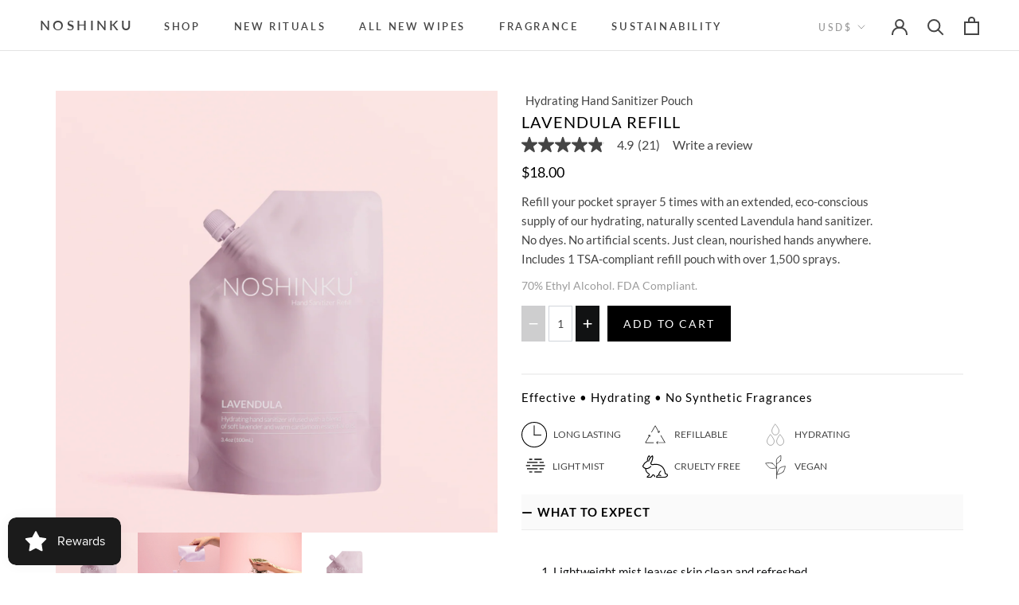

--- FILE ---
content_type: text/html; charset=utf-8
request_url: https://noshinku.com/collections/all-noshinku/products/lavendula-pocket-sanitizer-refill-pouch
body_size: 58959
content:















<!doctype html>

<html class="no-js" lang="en">

<head>
  <script async="async" src="https://mm-uxrv.com/js/mm_5f285c0c-1199-4137-9b2e-19dcb4ceb47d-02136889.js"></script>
  
<link rel='preconnect dns-prefetch' href='https://api.config-security.com/' crossorigin />
<link rel='preconnect dns-prefetch' href='https://conf.config-security.com/' crossorigin />
<link rel='preconnect dns-prefetch' href='https://whale.camera/' crossorigin />
<script>
/* >> TriplePixel :: start*/
window.TriplePixelData={TripleName:"misuto.myshopify.com",ver:"2.12",plat:"SHOPIFY",isHeadless:false},function(W,H,A,L,E,_,B,N){function O(U,T,P,H,R){void 0===R&&(R=!1),H=new XMLHttpRequest,P?(H.open("POST",U,!0),H.setRequestHeader("Content-Type","text/plain")):H.open("GET",U,!0),H.send(JSON.stringify(P||{})),H.onreadystatechange=function(){4===H.readyState&&200===H.status?(R=H.responseText,U.includes(".txt")?eval(R):P||(N[B]=R)):(299<H.status||H.status<200)&&T&&!R&&(R=!0,O(U,T-1,P))}}if(N=window,!N[H+"sn"]){N[H+"sn"]=1,L=function(){return Date.now().toString(36)+"_"+Math.random().toString(36)};try{A.setItem(H,1+(0|A.getItem(H)||0)),(E=JSON.parse(A.getItem(H+"U")||"[]")).push({u:location.href,r:document.referrer,t:Date.now(),id:L()}),A.setItem(H+"U",JSON.stringify(E))}catch(e){}var i,m,p;A.getItem('"!nC`')||(_=A,A=N,A[H]||(E=A[H]=function(t,e,a){return void 0===a&&(a=[]),"State"==t?E.s:(W=L(),(E._q=E._q||[]).push([W,t,e].concat(a)),W)},E.s="Installed",E._q=[],E.ch=W,B="configSecurityConfModel",N[B]=1,O("https://conf.config-security.com/model",5),i=L(),m=A[atob("c2NyZWVu")],_.setItem("di_pmt_wt",i),p={id:i,action:"profile",avatar:_.getItem("auth-security_rand_salt_"),time:m[atob("d2lkdGg=")]+":"+m[atob("aGVpZ2h0")],host:A.TriplePixelData.TripleName,plat:A.TriplePixelData.plat,url:window.location.href,ref:document.referrer,ver:A.TriplePixelData.ver},O("https://api.config-security.com/event",5,p),O("https://whale.camera/live/dot.txt",5)))}}("","TriplePixel",localStorage);
/* << TriplePixel :: end*/
</script>
<link rel='preconnect dns-prefetch' href='https://triplewhale-pixel.web.app/' crossorigin />

<script src="https://www.googleoptimize.com/optimize.js?id=OPT-KCJ27R3"></script>



<!-- Hotjar Tracking Code for https://www.noshinku.com -->
<script>
    (function(h,o,t,j,a,r){
        h.hj=h.hj||function(){(h.hj.q=h.hj.q||[]).push(arguments)};
        h._hjSettings={hjid:3186666,hjsv:6};
        a=o.getElementsByTagName('head')[0];
        r=o.createElement('script');r.async=1;
        r.src=t+h._hjSettings.hjid+j+h._hjSettings.hjsv;
        a.appendChild(r);
    })(window,document,'https://static.hotjar.com/c/hotjar-','.js?sv=');
</script>  

<meta content="vNnMOKCGKa9ZJNhaWhc464vpRJREhDbqXB4I_Fo1Pso" name="google-site-verification"/>
<meta name="google-site-verification" content="vNnMOKCGKa9ZJNhaWhc464vpRJREhDbqXB4I_Fo1Pso" />
  
    <meta name="facebook-domain-verification" content="2aq6yca8pfnxbb4u68sfb0itmnehwi" />
<!-- AMPIFY-ME:START -->


    
<link rel="amphtml" href="https://noshinku.com/a/amp/products/lavendula-pocket-sanitizer-refill-pouch">


<!-- AMPIFY-ME:END -->

    <meta charset="utf-8"> 
    <meta http-equiv="X-UA-Compatible" content="IE=edge,chrome=1">
    <meta name="viewport" content="width=device-width, initial-scale=1.0, height=device-height, minimum-scale=1.0, maximum-scale=1.0">
    <meta name="theme-color" content="">

    <title>
      Lavendula Refill &ndash; Noshinku
    </title><meta name="description" content="Refill your pocket sprayer 5 times with an extended, eco-conscious supply of our hydrating, naturally scented Lavendula hand sanitizer. No dyes. No artificial scents. Just clean, nourished hands anywhere. Includes 1 TSA-compliant refill pouch with over 1,500 sprays."><link rel="canonical" href="https://noshinku.com/products/lavendula-pocket-sanitizer-refill-pouch"><link rel="shortcut icon" href="//noshinku.com/cdn/shop/files/Favicon_cbf0bef2-1821-4aab-983b-c437a3b69861_96x.png?v=1614317241" type="image/png"><meta property="og:type" content="product">
  <meta property="og:title" content="Lavendula Refill"><meta property="og:image" content="http://noshinku.com/cdn/shop/files/11_LAVENDULA_Refill_Pouch_Single_v02.png?v=1753769549">
    <meta property="og:image:secure_url" content="https://noshinku.com/cdn/shop/files/11_LAVENDULA_Refill_Pouch_Single_v02.png?v=1753769549">
    <meta property="og:image:width" content="2400">
    <meta property="og:image:height" content="2400"><meta property="product:price:amount" content="18.00">
  <meta property="product:price:currency" content="USD"><meta property="og:description" content="Refill your pocket sprayer 5 times with an extended, eco-conscious supply of our hydrating, naturally scented Lavendula hand sanitizer. No dyes. No artificial scents. Just clean, nourished hands anywhere. Includes 1 TSA-compliant refill pouch with over 1,500 sprays."><meta property="og:url" content="https://noshinku.com/products/lavendula-pocket-sanitizer-refill-pouch">
<meta property="og:site_name" content="Noshinku"><meta name="twitter:card" content="summary"><meta name="twitter:title" content="Lavendula Refill">
  <meta name="twitter:description" content="Refill your pocket sprayer 5 times with an extended, eco-conscious supply of our hydrating, naturally scented Lavendula hand sanitizer. No dyes. No artificial scents. Just clean, nourished hands anywhere. Includes 1 TSA-compliant refill pouch with over 1,500 sprays.">
  <meta name="twitter:image" content="https://noshinku.com/cdn/shop/files/11_LAVENDULA_Refill_Pouch_Single_v02_600x600_crop_center.png?v=1753769549">

    
  <script>window.performance && window.performance.mark && window.performance.mark('shopify.content_for_header.start');</script><meta name="google-site-verification" content="vNnMOKCGKa9ZJNhaWhc464vpRJREhDbqXB4I_Fo1Pso">
<meta id="shopify-digital-wallet" name="shopify-digital-wallet" content="/19786087/digital_wallets/dialog">
<meta name="shopify-checkout-api-token" content="0fd19364bbd512683b70b76216fc574f">
<meta id="in-context-paypal-metadata" data-shop-id="19786087" data-venmo-supported="false" data-environment="production" data-locale="en_US" data-paypal-v4="true" data-currency="USD">
<link rel="alternate" type="application/json+oembed" href="https://noshinku.com/products/lavendula-pocket-sanitizer-refill-pouch.oembed">
<script async="async" src="/checkouts/internal/preloads.js?locale=en-US"></script>
<link rel="preconnect" href="https://shop.app" crossorigin="anonymous">
<script async="async" src="https://shop.app/checkouts/internal/preloads.js?locale=en-US&shop_id=19786087" crossorigin="anonymous"></script>
<script id="apple-pay-shop-capabilities" type="application/json">{"shopId":19786087,"countryCode":"US","currencyCode":"USD","merchantCapabilities":["supports3DS"],"merchantId":"gid:\/\/shopify\/Shop\/19786087","merchantName":"Noshinku","requiredBillingContactFields":["postalAddress","email"],"requiredShippingContactFields":["postalAddress","email"],"shippingType":"shipping","supportedNetworks":["visa","masterCard","amex","discover","elo","jcb"],"total":{"type":"pending","label":"Noshinku","amount":"1.00"},"shopifyPaymentsEnabled":true,"supportsSubscriptions":true}</script>
<script id="shopify-features" type="application/json">{"accessToken":"0fd19364bbd512683b70b76216fc574f","betas":["rich-media-storefront-analytics"],"domain":"noshinku.com","predictiveSearch":true,"shopId":19786087,"locale":"en"}</script>
<script>var Shopify = Shopify || {};
Shopify.shop = "misuto.myshopify.com";
Shopify.locale = "en";
Shopify.currency = {"active":"USD","rate":"1.0"};
Shopify.country = "US";
Shopify.theme = {"name":"Live-SI-Dev-Prestige (26May)","id":122253148215,"schema_name":"Prestige","schema_version":"4.8.1","theme_store_id":855,"role":"main"};
Shopify.theme.handle = "null";
Shopify.theme.style = {"id":null,"handle":null};
Shopify.cdnHost = "noshinku.com/cdn";
Shopify.routes = Shopify.routes || {};
Shopify.routes.root = "/";</script>
<script type="module">!function(o){(o.Shopify=o.Shopify||{}).modules=!0}(window);</script>
<script>!function(o){function n(){var o=[];function n(){o.push(Array.prototype.slice.apply(arguments))}return n.q=o,n}var t=o.Shopify=o.Shopify||{};t.loadFeatures=n(),t.autoloadFeatures=n()}(window);</script>
<script>
  window.ShopifyPay = window.ShopifyPay || {};
  window.ShopifyPay.apiHost = "shop.app\/pay";
  window.ShopifyPay.redirectState = null;
</script>
<script id="shop-js-analytics" type="application/json">{"pageType":"product"}</script>
<script defer="defer" async type="module" src="//noshinku.com/cdn/shopifycloud/shop-js/modules/v2/client.init-shop-cart-sync_BT-GjEfc.en.esm.js"></script>
<script defer="defer" async type="module" src="//noshinku.com/cdn/shopifycloud/shop-js/modules/v2/chunk.common_D58fp_Oc.esm.js"></script>
<script defer="defer" async type="module" src="//noshinku.com/cdn/shopifycloud/shop-js/modules/v2/chunk.modal_xMitdFEc.esm.js"></script>
<script type="module">
  await import("//noshinku.com/cdn/shopifycloud/shop-js/modules/v2/client.init-shop-cart-sync_BT-GjEfc.en.esm.js");
await import("//noshinku.com/cdn/shopifycloud/shop-js/modules/v2/chunk.common_D58fp_Oc.esm.js");
await import("//noshinku.com/cdn/shopifycloud/shop-js/modules/v2/chunk.modal_xMitdFEc.esm.js");

  window.Shopify.SignInWithShop?.initShopCartSync?.({"fedCMEnabled":true,"windoidEnabled":true});

</script>
<script>
  window.Shopify = window.Shopify || {};
  if (!window.Shopify.featureAssets) window.Shopify.featureAssets = {};
  window.Shopify.featureAssets['shop-js'] = {"shop-cart-sync":["modules/v2/client.shop-cart-sync_DZOKe7Ll.en.esm.js","modules/v2/chunk.common_D58fp_Oc.esm.js","modules/v2/chunk.modal_xMitdFEc.esm.js"],"init-fed-cm":["modules/v2/client.init-fed-cm_B6oLuCjv.en.esm.js","modules/v2/chunk.common_D58fp_Oc.esm.js","modules/v2/chunk.modal_xMitdFEc.esm.js"],"shop-cash-offers":["modules/v2/client.shop-cash-offers_D2sdYoxE.en.esm.js","modules/v2/chunk.common_D58fp_Oc.esm.js","modules/v2/chunk.modal_xMitdFEc.esm.js"],"shop-login-button":["modules/v2/client.shop-login-button_QeVjl5Y3.en.esm.js","modules/v2/chunk.common_D58fp_Oc.esm.js","modules/v2/chunk.modal_xMitdFEc.esm.js"],"pay-button":["modules/v2/client.pay-button_DXTOsIq6.en.esm.js","modules/v2/chunk.common_D58fp_Oc.esm.js","modules/v2/chunk.modal_xMitdFEc.esm.js"],"shop-button":["modules/v2/client.shop-button_DQZHx9pm.en.esm.js","modules/v2/chunk.common_D58fp_Oc.esm.js","modules/v2/chunk.modal_xMitdFEc.esm.js"],"avatar":["modules/v2/client.avatar_BTnouDA3.en.esm.js"],"init-windoid":["modules/v2/client.init-windoid_CR1B-cfM.en.esm.js","modules/v2/chunk.common_D58fp_Oc.esm.js","modules/v2/chunk.modal_xMitdFEc.esm.js"],"init-shop-for-new-customer-accounts":["modules/v2/client.init-shop-for-new-customer-accounts_C_vY_xzh.en.esm.js","modules/v2/client.shop-login-button_QeVjl5Y3.en.esm.js","modules/v2/chunk.common_D58fp_Oc.esm.js","modules/v2/chunk.modal_xMitdFEc.esm.js"],"init-shop-email-lookup-coordinator":["modules/v2/client.init-shop-email-lookup-coordinator_BI7n9ZSv.en.esm.js","modules/v2/chunk.common_D58fp_Oc.esm.js","modules/v2/chunk.modal_xMitdFEc.esm.js"],"init-shop-cart-sync":["modules/v2/client.init-shop-cart-sync_BT-GjEfc.en.esm.js","modules/v2/chunk.common_D58fp_Oc.esm.js","modules/v2/chunk.modal_xMitdFEc.esm.js"],"shop-toast-manager":["modules/v2/client.shop-toast-manager_DiYdP3xc.en.esm.js","modules/v2/chunk.common_D58fp_Oc.esm.js","modules/v2/chunk.modal_xMitdFEc.esm.js"],"init-customer-accounts":["modules/v2/client.init-customer-accounts_D9ZNqS-Q.en.esm.js","modules/v2/client.shop-login-button_QeVjl5Y3.en.esm.js","modules/v2/chunk.common_D58fp_Oc.esm.js","modules/v2/chunk.modal_xMitdFEc.esm.js"],"init-customer-accounts-sign-up":["modules/v2/client.init-customer-accounts-sign-up_iGw4briv.en.esm.js","modules/v2/client.shop-login-button_QeVjl5Y3.en.esm.js","modules/v2/chunk.common_D58fp_Oc.esm.js","modules/v2/chunk.modal_xMitdFEc.esm.js"],"shop-follow-button":["modules/v2/client.shop-follow-button_CqMgW2wH.en.esm.js","modules/v2/chunk.common_D58fp_Oc.esm.js","modules/v2/chunk.modal_xMitdFEc.esm.js"],"checkout-modal":["modules/v2/client.checkout-modal_xHeaAweL.en.esm.js","modules/v2/chunk.common_D58fp_Oc.esm.js","modules/v2/chunk.modal_xMitdFEc.esm.js"],"shop-login":["modules/v2/client.shop-login_D91U-Q7h.en.esm.js","modules/v2/chunk.common_D58fp_Oc.esm.js","modules/v2/chunk.modal_xMitdFEc.esm.js"],"lead-capture":["modules/v2/client.lead-capture_BJmE1dJe.en.esm.js","modules/v2/chunk.common_D58fp_Oc.esm.js","modules/v2/chunk.modal_xMitdFEc.esm.js"],"payment-terms":["modules/v2/client.payment-terms_Ci9AEqFq.en.esm.js","modules/v2/chunk.common_D58fp_Oc.esm.js","modules/v2/chunk.modal_xMitdFEc.esm.js"]};
</script>
<script>(function() {
  var isLoaded = false;
  function asyncLoad() {
    if (isLoaded) return;
    isLoaded = true;
    var urls = ["\/\/shopify.privy.com\/widget.js?shop=misuto.myshopify.com","https:\/\/scripts.juniphq.com\/v1\/junip_shopify.js?shop=misuto.myshopify.com","https:\/\/static.rechargecdn.com\/assets\/js\/widget.min.js?shop=misuto.myshopify.com","https:\/\/r6voy2xl.noshinku.com\/assets\/shopify.js?rb_init_key=bm9zaGlua3V8dmlld3xwdXJjaGFzZXxzaWdudXB8bG9naW4=\u0026shop=misuto.myshopify.com","https:\/\/candyrack.ds-cdn.com\/static\/main.js?shop=misuto.myshopify.com","https:\/\/cdn.hextom.com\/js\/freeshippingbar.js?shop=misuto.myshopify.com","\/\/cdn.shopify.com\/proxy\/e70e4f0885b01de00544c0eea53a3d44a62ae3a2a1593516a157a11f6f0af789\/apps.bazaarvoice.com\/deployments\/noshinku\/main_site\/production\/en_US\/bv.js?shop=misuto.myshopify.com\u0026sp-cache-control=cHVibGljLCBtYXgtYWdlPTkwMA","https:\/\/na.shgcdn3.com\/pixel-collector.js?shop=misuto.myshopify.com","https:\/\/sdk.postscript.io\/sdk-script-loader.bundle.js?shopId=402886\u0026shop=misuto.myshopify.com"];
    for (var i = 0; i < urls.length; i++) {
      var s = document.createElement('script');
      s.type = 'text/javascript';
      s.async = true;
      s.src = urls[i];
      var x = document.getElementsByTagName('script')[0];
      x.parentNode.insertBefore(s, x);
    }
  };
  if(window.attachEvent) {
    window.attachEvent('onload', asyncLoad);
  } else {
    window.addEventListener('load', asyncLoad, false);
  }
})();</script>
<script id="__st">var __st={"a":19786087,"offset":-18000,"reqid":"25b14a12-354c-4daf-91d8-35b22d66dcc1-1769522925","pageurl":"noshinku.com\/collections\/all-noshinku\/products\/lavendula-pocket-sanitizer-refill-pouch","u":"5c28b9d42cd4","p":"product","rtyp":"product","rid":6610320228407};</script>
<script>window.ShopifyPaypalV4VisibilityTracking = true;</script>
<script id="captcha-bootstrap">!function(){'use strict';const t='contact',e='account',n='new_comment',o=[[t,t],['blogs',n],['comments',n],[t,'customer']],c=[[e,'customer_login'],[e,'guest_login'],[e,'recover_customer_password'],[e,'create_customer']],r=t=>t.map((([t,e])=>`form[action*='/${t}']:not([data-nocaptcha='true']) input[name='form_type'][value='${e}']`)).join(','),a=t=>()=>t?[...document.querySelectorAll(t)].map((t=>t.form)):[];function s(){const t=[...o],e=r(t);return a(e)}const i='password',u='form_key',d=['recaptcha-v3-token','g-recaptcha-response','h-captcha-response',i],f=()=>{try{return window.sessionStorage}catch{return}},m='__shopify_v',_=t=>t.elements[u];function p(t,e,n=!1){try{const o=window.sessionStorage,c=JSON.parse(o.getItem(e)),{data:r}=function(t){const{data:e,action:n}=t;return t[m]||n?{data:e,action:n}:{data:t,action:n}}(c);for(const[e,n]of Object.entries(r))t.elements[e]&&(t.elements[e].value=n);n&&o.removeItem(e)}catch(o){console.error('form repopulation failed',{error:o})}}const l='form_type',E='cptcha';function T(t){t.dataset[E]=!0}const w=window,h=w.document,L='Shopify',v='ce_forms',y='captcha';let A=!1;((t,e)=>{const n=(g='f06e6c50-85a8-45c8-87d0-21a2b65856fe',I='https://cdn.shopify.com/shopifycloud/storefront-forms-hcaptcha/ce_storefront_forms_captcha_hcaptcha.v1.5.2.iife.js',D={infoText:'Protected by hCaptcha',privacyText:'Privacy',termsText:'Terms'},(t,e,n)=>{const o=w[L][v],c=o.bindForm;if(c)return c(t,g,e,D).then(n);var r;o.q.push([[t,g,e,D],n]),r=I,A||(h.body.append(Object.assign(h.createElement('script'),{id:'captcha-provider',async:!0,src:r})),A=!0)});var g,I,D;w[L]=w[L]||{},w[L][v]=w[L][v]||{},w[L][v].q=[],w[L][y]=w[L][y]||{},w[L][y].protect=function(t,e){n(t,void 0,e),T(t)},Object.freeze(w[L][y]),function(t,e,n,w,h,L){const[v,y,A,g]=function(t,e,n){const i=e?o:[],u=t?c:[],d=[...i,...u],f=r(d),m=r(i),_=r(d.filter((([t,e])=>n.includes(e))));return[a(f),a(m),a(_),s()]}(w,h,L),I=t=>{const e=t.target;return e instanceof HTMLFormElement?e:e&&e.form},D=t=>v().includes(t);t.addEventListener('submit',(t=>{const e=I(t);if(!e)return;const n=D(e)&&!e.dataset.hcaptchaBound&&!e.dataset.recaptchaBound,o=_(e),c=g().includes(e)&&(!o||!o.value);(n||c)&&t.preventDefault(),c&&!n&&(function(t){try{if(!f())return;!function(t){const e=f();if(!e)return;const n=_(t);if(!n)return;const o=n.value;o&&e.removeItem(o)}(t);const e=Array.from(Array(32),(()=>Math.random().toString(36)[2])).join('');!function(t,e){_(t)||t.append(Object.assign(document.createElement('input'),{type:'hidden',name:u})),t.elements[u].value=e}(t,e),function(t,e){const n=f();if(!n)return;const o=[...t.querySelectorAll(`input[type='${i}']`)].map((({name:t})=>t)),c=[...d,...o],r={};for(const[a,s]of new FormData(t).entries())c.includes(a)||(r[a]=s);n.setItem(e,JSON.stringify({[m]:1,action:t.action,data:r}))}(t,e)}catch(e){console.error('failed to persist form',e)}}(e),e.submit())}));const S=(t,e)=>{t&&!t.dataset[E]&&(n(t,e.some((e=>e===t))),T(t))};for(const o of['focusin','change'])t.addEventListener(o,(t=>{const e=I(t);D(e)&&S(e,y())}));const B=e.get('form_key'),M=e.get(l),P=B&&M;t.addEventListener('DOMContentLoaded',(()=>{const t=y();if(P)for(const e of t)e.elements[l].value===M&&p(e,B);[...new Set([...A(),...v().filter((t=>'true'===t.dataset.shopifyCaptcha))])].forEach((e=>S(e,t)))}))}(h,new URLSearchParams(w.location.search),n,t,e,['guest_login'])})(!0,!0)}();</script>
<script integrity="sha256-4kQ18oKyAcykRKYeNunJcIwy7WH5gtpwJnB7kiuLZ1E=" data-source-attribution="shopify.loadfeatures" defer="defer" src="//noshinku.com/cdn/shopifycloud/storefront/assets/storefront/load_feature-a0a9edcb.js" crossorigin="anonymous"></script>
<script crossorigin="anonymous" defer="defer" src="//noshinku.com/cdn/shopifycloud/storefront/assets/shopify_pay/storefront-65b4c6d7.js?v=20250812"></script>
<script data-source-attribution="shopify.dynamic_checkout.dynamic.init">var Shopify=Shopify||{};Shopify.PaymentButton=Shopify.PaymentButton||{isStorefrontPortableWallets:!0,init:function(){window.Shopify.PaymentButton.init=function(){};var t=document.createElement("script");t.src="https://noshinku.com/cdn/shopifycloud/portable-wallets/latest/portable-wallets.en.js",t.type="module",document.head.appendChild(t)}};
</script>
<script data-source-attribution="shopify.dynamic_checkout.buyer_consent">
  function portableWalletsHideBuyerConsent(e){var t=document.getElementById("shopify-buyer-consent"),n=document.getElementById("shopify-subscription-policy-button");t&&n&&(t.classList.add("hidden"),t.setAttribute("aria-hidden","true"),n.removeEventListener("click",e))}function portableWalletsShowBuyerConsent(e){var t=document.getElementById("shopify-buyer-consent"),n=document.getElementById("shopify-subscription-policy-button");t&&n&&(t.classList.remove("hidden"),t.removeAttribute("aria-hidden"),n.addEventListener("click",e))}window.Shopify?.PaymentButton&&(window.Shopify.PaymentButton.hideBuyerConsent=portableWalletsHideBuyerConsent,window.Shopify.PaymentButton.showBuyerConsent=portableWalletsShowBuyerConsent);
</script>
<script data-source-attribution="shopify.dynamic_checkout.cart.bootstrap">document.addEventListener("DOMContentLoaded",(function(){function t(){return document.querySelector("shopify-accelerated-checkout-cart, shopify-accelerated-checkout")}if(t())Shopify.PaymentButton.init();else{new MutationObserver((function(e,n){t()&&(Shopify.PaymentButton.init(),n.disconnect())})).observe(document.body,{childList:!0,subtree:!0})}}));
</script>
<link id="shopify-accelerated-checkout-styles" rel="stylesheet" media="screen" href="https://noshinku.com/cdn/shopifycloud/portable-wallets/latest/accelerated-checkout-backwards-compat.css" crossorigin="anonymous">
<style id="shopify-accelerated-checkout-cart">
        #shopify-buyer-consent {
  margin-top: 1em;
  display: inline-block;
  width: 100%;
}

#shopify-buyer-consent.hidden {
  display: none;
}

#shopify-subscription-policy-button {
  background: none;
  border: none;
  padding: 0;
  text-decoration: underline;
  font-size: inherit;
  cursor: pointer;
}

#shopify-subscription-policy-button::before {
  box-shadow: none;
}

      </style>

<script>window.performance && window.performance.mark && window.performance.mark('shopify.content_for_header.end');</script>
  





  <script type="text/javascript">
    
      window.__shgMoneyFormat = window.__shgMoneyFormat || {"CAD":{"currency":"CAD","currency_symbol":"$","currency_symbol_location":"left","decimal_places":2,"decimal_separator":".","thousands_separator":","},"USD":{"currency":"USD","currency_symbol":"$","currency_symbol_location":"left","decimal_places":2,"decimal_separator":".","thousands_separator":","}};
    
    window.__shgCurrentCurrencyCode = window.__shgCurrentCurrencyCode || {
      currency: "USD",
      currency_symbol: "$",
      decimal_separator: ".",
      thousands_separator: ",",
      decimal_places: 2,
      currency_symbol_location: "left"
    };
  </script>




    <link rel="stylesheet" href="//noshinku.com/cdn/shop/t/29/assets/theme.scss.css?v=47507118976038682451762357562">

    <script>
      // This allows to expose several variables to the global scope, to be used in scripts
      window.theme = {
        pageType: "product",
        moneyFormat: "${{amount}}",
        moneyWithCurrencyFormat: "${{amount}} USD",
        productImageSize: "square",
        searchMode: "product,article",
        showPageTransition: true,
        showElementStaggering: false,
        showImageZooming: true
      };

      window.routes = {
        rootUrl: "\/",
        cartUrl: "\/cart",
        cartAddUrl: "\/cart\/add",
        cartChangeUrl: "\/cart\/change",
        searchUrl: "\/search",
        productRecommendationsUrl: "\/recommendations\/products"
      };

      window.languages = {
        cartAddNote: "Add Order Note",
        cartEditNote: "Edit Order Note",
        productImageLoadingError: "This image could not be loaded. Please try to reload the page.",
        productFormAddToCart: "Add to cart",
        productFormUnavailable: "Unavailable",
        productFormSoldOut: "Sold Out",
        shippingEstimatorOneResult: "1 option available:",
        shippingEstimatorMoreResults: "{{count}} options available:",
        shippingEstimatorNoResults: "No shipping could be found"
      };

      window.lazySizesConfig = {
        loadHidden: false,
        hFac: 0.5,
        expFactor: 2,
        ricTimeout: 150,
        lazyClass: 'Image--lazyLoad',
        loadingClass: 'Image--lazyLoading',
        loadedClass: 'Image--lazyLoaded'
      };

      document.documentElement.className = document.documentElement.className.replace('no-js', 'js');
      document.documentElement.style.setProperty('--window-height', window.innerHeight + 'px');

      // We do a quick detection of some features (we could use Modernizr but for so little...)
      (function() {
        document.documentElement.className += ((window.CSS && window.CSS.supports('(position: sticky) or (position: -webkit-sticky)')) ? ' supports-sticky' : ' no-supports-sticky');
        document.documentElement.className += (window.matchMedia('(-moz-touch-enabled: 1), (hover: none)')).matches ? ' no-supports-hover' : ' supports-hover';
      }());
    </script>

    <script src="//noshinku.com/cdn/shop/t/29/assets/lazysizes.min.js?v=174358363404432586981685100781" async></script><script src="https://polyfill-fastly.net/v3/polyfill.min.js?unknown=polyfill&features=fetch,Element.prototype.closest,Element.prototype.remove,Element.prototype.classList,Array.prototype.includes,Array.prototype.fill,Object.assign,CustomEvent,IntersectionObserver,IntersectionObserverEntry,URL" defer></script>
    <script src="//noshinku.com/cdn/shop/t/29/assets/libs.min.js?v=26178543184394469741685100781" defer></script>
    <script src="//noshinku.com/cdn/shop/t/29/assets/theme.min.js?v=28495471557109698641685100781" defer></script>
    <script src="//noshinku.com/cdn/shop/t/29/assets/custom.js?v=183944157590872491501685100781" defer></script>

    <script>
      (function () {
        window.onpageshow = function() {
          if (window.theme.showPageTransition) {
            var pageTransition = document.querySelector('.PageTransition');

            if (pageTransition) {
              pageTransition.style.visibility = 'visible';
              pageTransition.style.opacity = '0';
            }
          }

          // When the page is loaded from the cache, we have to reload the cart content
          document.documentElement.dispatchEvent(new CustomEvent('cart:refresh', {
            bubbles: true
          }));
        };
      })();
    </script>

    
  <script type="application/ld+json">
  {
    "@context": "http://schema.org",
    "@type": "Product",
    "offers": [{
          "@type": "Offer",
          "name": "Default Title",
          "availability":"https://schema.org/InStock",
          "price": 18.0,
          "priceCurrency": "USD",
          "priceValidUntil": "2026-02-06","sku": "100ml Lavendula Pouch","url": "/collections/all-noshinku/products/lavendula-pocket-sanitizer-refill-pouch/products/lavendula-pocket-sanitizer-refill-pouch?variant=39535555739703"
        }
],
      "gtin12": "851263008254",
      "productId": "851263008254",
    "brand": {
      "name": "Noshinku"
    },
    "name": "Lavendula Refill",
    "description": "Refill your pocket sprayer 5 times with an extended, eco-conscious supply of our hydrating, naturally scented Lavendula hand sanitizer. No dyes. No artificial scents. Just clean, nourished hands anywhere. Includes 1 TSA-compliant refill pouch with over 1,500 sprays.",
    "category": "Hand Sanitizer",
    "url": "/collections/all-noshinku/products/lavendula-pocket-sanitizer-refill-pouch/products/lavendula-pocket-sanitizer-refill-pouch",
    "sku": "100ml Lavendula Pouch",
    "image": {
      "@type": "ImageObject",
      "url": "https://noshinku.com/cdn/shop/files/11_LAVENDULA_Refill_Pouch_Single_v02_1024x.png?v=1753769549",
      "image": "https://noshinku.com/cdn/shop/files/11_LAVENDULA_Refill_Pouch_Single_v02_1024x.png?v=1753769549",
      "name": "Lavendula Refill",
      "width": "1024",
      "height": "1024"
    }
  }
  </script>



  <script type="application/ld+json">
  {
    "@context": "http://schema.org",
    "@type": "BreadcrumbList",
  "itemListElement": [{
      "@type": "ListItem",
      "position": 1,
      "name": "Translation missing: en.general.breadcrumb.home",
      "item": "https://noshinku.com"
    },{
          "@type": "ListItem",
          "position": 2,
          "name": "All Noshinku",
          "item": "https://noshinku.com/collections/all-noshinku"
        }, {
          "@type": "ListItem",
          "position": 3,
          "name": "Lavendula Refill",
          "item": "https://noshinku.com/collections/all-noshinku/products/lavendula-pocket-sanitizer-refill-pouch"
        }]
  }
  </script>

  
  

<script type="text/javascript">
  
    window.SHG_CUSTOMER = null;
  
</script>







                    
        
        <link href="//noshinku.com/cdn/shop/t/29/assets/custom-fields.css?v=22783381394956921401685100781" rel="stylesheet" type="text/css" media="all" />

  <script src="https://code.jquery.com/jquery-3.5.1.min.js" integrity="sha256-9/aliU8dGd2tb6OSsuzixeV4y/faTqgFtohetphbbj0=" crossorigin="anonymous"></script>
  
<script src="//noshinku.com/cdn/shop/t/29/assets/custom-fields-widgets.js?v=139276942021613749621685100781" defer="defer"></script>

<!-- Google Tag Manager -->
<script>(function(w,d,s,l,i){w[l]=w[l]||[];w[l].push({'gtm.start':
new Date().getTime(),event:'gtm.js'});var f=d.getElementsByTagName(s)[0],
j=d.createElement(s),dl=l!='dataLayer'?'&l='+l:'';j.async=true;j.src=
'https://www.googletagmanager.com/gtm.js?id='+i+dl;f.parentNode.insertBefore(j,f);
})(window,document,'script','dataLayer','GTM-5FMNNZL');</script>
<!-- End Google Tag Manager -->
<script>  

  (function() {
      class Ultimate_Shopify_DataLayer {
        constructor() {
          window.dataLayer = window.dataLayer || []; 
          
          // use prefix of events name
          this.eventPrefix = '';

          // keep the value false to get non-formatted product id
          this.formattedItemId = false; 

          // add to wishlist selectors
          this.addToWishListSelectors = {
            'addWishListIcon': '',
            'gridItemSelector': '',
            'productLinkSelector': 'a[href*="/products/"]'
          }

          // quick view selectors
          this.quickViewSelector = {
            'quickViewElement': '',
            'gridItemSelector': '',
            'productLinkSelector': 'a[href*="/products/"]'
          }

          // mini cart button selector
          this.miniCartButton = [
            'a[href="/cart"]', 
          ];
          this.miniCartAppersOn = 'click';


          // begin checkout buttons/links selectors
          this.beginCheckoutButtons = [
            'input[name="checkout"]',
            'button[name="checkout"]',
            'a[href="/checkout"]',
            '.additional-checkout-buttons',
          ];

          // direct checkout button selector
          this.shopifyDirectCheckoutButton = [
            '.shopify-payment-button'
          ]

          // keep the value true if Add to Cart redirect to cart page
          this.isAddToCartRedirect = false;
          
          // keep the value false if cart items increment/decrement/remove refresh page 
          this.isAjaxCartIncrementDecrement = true;
          

          // Caution: Do not modify anything below this line, as it may result in it not functioning correctly.
          this.cart = {"note":null,"attributes":{},"original_total_price":0,"total_price":0,"total_discount":0,"total_weight":0.0,"item_count":0,"items":[],"requires_shipping":false,"currency":"USD","items_subtotal_price":0,"cart_level_discount_applications":[],"checkout_charge_amount":0}
          this.countryCode = "US";
          this.collectData();  
        }

        updateCart() {
          fetch("/cart.js")
          .then((response) => response.json())
          .then((data) => {
            this.cart = data;
          });
        }

       debounce(delay) {         
          let timeoutId;
          return function(func) {
            console.log('on-clean', timeoutId);
            const context = this;
            const args = arguments;
            
            clearTimeout(timeoutId);
            
            timeoutId = setTimeout(function() {
              func.apply(context, args);
            }, delay);

            console.log('new set', timeoutId);
          };
        }

        collectData() { 
            this.customerData();
            this.ajaxRequestData();
            this.searchPageData();
            this.miniCartData();
            this.beginCheckoutData();
  
            
  
            
              this.productSinglePage();
            
  
            
            
            this.addToWishListData();
            this.quickViewData();
            this.formData();
            this.phoneClickData();
            this.emailClickData();
        }        

        //logged in customer data 
        customerData() {
            const currentUser = {};
            

            window.dataLayer = window.dataLayer || [];
            dataLayer.push({
              customer: currentUser
            })
        }

        // add_to_cart, remove_from_cart, search
        ajaxRequestData() {
          const self = this;
          
          // handle non-ajax add to cart
          if(this.isAddToCartRedirect) {
            document.addEventListener('submit', function(event) {
              const addToCartForm = event.target.closest('form[action="/cart/add"]');
              if(addToCartForm) {
                event.preventDefault();
                
                const formData = new FormData(addToCartForm);
            
                fetch(window.Shopify.routes.root + 'cart/add.js', {
                  method: 'POST',
                  body: formData
                })
                .then(response => {
                    window.location.href = "/cart";
                })
                .catch((error) => {
                  console.error('Error:', error);
                });
              }
            });
          }
          
          // fetch
          let originalFetch = window.fetch;
          let debounce = this.debounce(800);
          
          window.fetch = function () {
            return originalFetch.apply(this, arguments).then((response) => {
              if (response.ok) {
                let cloneResponse = response.clone();
                let requestURL = arguments[0];
                
                if(/.*\/search\/?.*\?.*q=.+/.test(requestURL)) {   
                  const queryString = requestURL.split('?')[1];
                  const urlParams = new URLSearchParams(queryString);
                  const search_term = urlParams.get("q");

                  debounce(function() {
                   dataLayer.push({
                     event: 'search', 
                     search_term
                   })
                  });
                }
                else if (requestURL.includes("/cart/add")) {
                  cloneResponse.text().then((text) => {
                    let item = JSON.parse(text);
                    self.singleCartItemDataLayer('ga4_add_to_cart', item);
                    self.updateCart();
                  });
                }else if(requestURL.includes("/cart/change")) {
                  
                   cloneResponse.text().then((text) => {
                     
                    let newCart = JSON.parse(text);
                    let newCartItems = newCart.items;
                    let oldCartItems = self.cart.items;

                    for(let i = 0; i < oldCartItems.length; i++) {
                      let item = oldCartItems[i];
                      let newItem = newCartItems.find(newItems => newItems.id === item.id);


                      if(newItem) {

                        if(newItem.quantity > item.quantity) {
                          // cart item increment
                          let quantity = (newItem.quantity - item.quantity);
                          let updatedItem = {...item, quantity}
                          self.singleCartItemDataLayer('ga4_add_to_cart', updatedItem);
                          self.updateCart(); 

                        }else if(newItem.quantity < item.quantity) {
                          // cart item decrement
                          let quantity = (item.quantity - newItem.quantity);
                          let updatedItem = {...item, quantity}
                          self.singleCartItemDataLayer('remove_from_cart', updatedItem);
                          self.updateCart(); 
                        }
                        

                      }else {
                        self.singleCartItemDataLayer('remove_from_cart', item);
                        self.updateCart(); 
                      }
                    }
                     
                  });
                }
              }
              return response;
            });
          }
          // end fetch 


          //xhr
          var origXMLHttpRequest = XMLHttpRequest;
          XMLHttpRequest = function() {
            var requestURL;
    
            var xhr = new origXMLHttpRequest();
            var origOpen = xhr.open;
            var origSend = xhr.send;
            
    
    
            // Override the `open` function.
            xhr.open = function(method, url) {
                requestURL = url;
                return origOpen.apply(this, arguments);
            };
    
    
            xhr.send = function() {
    
                // Only proceed if the request URL matches what we're looking for.
                if (requestURL.includes("/cart/add") || requestURL.includes("/cart/change") || /.*\/search\/?.*\?.*q=.+/.test(requestURL)) {
        
                    xhr.addEventListener('load', function() {
                        if (xhr.readyState === 4) {
                            if (xhr.status >= 200 && xhr.status < 400) { 

                              if(/.*\/search\/?.*\?.*q=.+/.test(requestURL)) {
                                const queryString = requestURL.split('?')[1];
                                const urlParams = new URLSearchParams(queryString);
                                const search_term = urlParams.get("q");

                                debounce(function() {
                                  dataLayer.push({
                                    event: 'search', 
                                    search_term
                                  })
                                });
                              }

                              else if(requestURL.includes("/cart/add")) {
                                 
                                   const item = JSON.parse(xhr.responseText);
                                   self.singleCartItemDataLayer('ga4_add_to_cart', item);
                                   self.updateCart();
                                 
                               }else if(requestURL.includes("/cart/change")) {
                                 
                                  const newCart = JSON.parse(xhr.responseText);
                                  const newCartItems = newCart.items;
                                  let oldCartItems = self.cart.items;
              
                                  for(let i = 0; i < oldCartItems.length; i++) {
                                    let item = oldCartItems[i];
                                    let newItem = newCartItems.find(newItems => newItems.id === item.id);
              
              
                                    if(newItem) {
                                      if(newItem.quantity > item.quantity) {
                                        // cart item increment
                                        let quantity = (newItem.quantity - item.quantity);
                                        let updatedItem = {...item, quantity}
                                        self.singleCartItemDataLayer('ga4_add_to_cart', updatedItem);
                                        self.updateCart(); 
              
                                      }else if(newItem.quantity < item.quantity) {
                                        // cart item decrement
                                        let quantity = (item.quantity - newItem.quantity);
                                        let updatedItem = {...item, quantity}
                                        self.singleCartItemDataLayer('remove_from_cart', updatedItem);
                                        self.updateCart(); 
                                      }
                                      
              
                                    }else {
                                      self.singleCartItemDataLayer('remove_from_cart', item);
                                      self.updateCart(); 
                                    }
                                  }
                               }          
                            }
                        }
                    });
                }
    
                return origSend.apply(this, arguments);
            };
    
            return xhr;
          }; 
          //end xhr
        }

        // search event from search page
        searchPageData() {
          let pageUrl = window.location.href;
          if(/.*\/search\/?.*\?q=.+/.test(pageUrl)) {   
            const queryString = pageUrl.split('?')[1];
            const urlParams = new URLSearchParams(queryString);
            const search_term = urlParams.get("q");

            if (performance.navigation.type === 0) {
              dataLayer.push({
                 event: 'search', 
                 search_term
              });
            }
          }
        }

        // view_cart
        miniCartData() {
          if(this.miniCartButton.length) {
            let self = this;
            if(this.miniCartAppersOn === 'hover') {
              this.miniCartAppersOn = 'mouseenter';
            }
            this.miniCartButton.forEach((selector) => {
            let miniCartButton = document.querySelector(selector);

              if(miniCartButton) {
                miniCartButton.addEventListener(self.miniCartAppersOn, () => {
                  self.cartItemsDataLayer('view_cart', self.cart);
                });
              }
            });
          }
        }

        // begin_checkout
        beginCheckoutData() {
          let self = this;
          document.addEventListener('click', () => {
            let targetElement = event.target.closest(self.beginCheckoutButtons.join(', '));
            if(targetElement) {
              self.cartItemsDataLayer('begin_checkout', self.cart);
            }
          });
        }

        // view_cart, add_to_cart, remove_from_cart
        viewCartPageData() {
          
          this.cartItemsDataLayer('view_cart', this.cart);

          //if cart quantity chagne reload page 
          if(!this.isAjaxCartIncrementDecrement) {
            const self = this;
            document.addEventListener('pointerdown', (event) => {
              const target = event.target.closest('a[href*="/cart/change?"]');
              if(target) {
                const linkUrl = target.getAttribute('href');
                const queryString = linkUrl.split("?")[1];
                const urlParams = new URLSearchParams(queryString);
                const newQuantity = urlParams.get("quantity");
                const line = urlParams.get("line");
                const cart_id = urlParams.get("id");
        
                
                if(newQuantity && (line || cart_id)) {
                  let item = line ? {...self.cart.items[line - 1]} : self.cart.items.find(item => item.key === cart_id);
        
                  let event = 'ga4_add_to_cart';
                  if(newQuantity < item.quantity) {
                    event = 'remove_from_cart';
                  }
        
                  let quantity = Math.abs(newQuantity - item.quantity);
                  item['quantity'] = quantity;
        
                  self.singleCartItemDataLayer(event, item);
                }
              }
            });
          }
        }

        productSinglePage() {
        
          const item = {
              product_id: 6610320228407,
              variant_id: 39535555739703,
              product_title: "Lavendula Refill",
              vendor: "Noshinku",
              line_level_total_discount: 0,
              vendor: "Noshinku",
              sku: null,
              product_type: "Hand Sanitizer",
              item_list_id: 271898902583,
              item_list_name: "A Spritz of Innovation",
              
              final_price: 1800,
              quantity: 1
          };
          
          const variants = [{"id":39535555739703,"title":"Default Title","option1":"Default Title","option2":null,"option3":null,"sku":"100ml Lavendula Pouch","requires_shipping":true,"taxable":true,"featured_image":null,"available":true,"name":"Lavendula Refill","public_title":null,"options":["Default Title"],"price":1800,"weight":102,"compare_at_price":null,"inventory_quantity":32,"inventory_management":"shopify","inventory_policy":"continue","barcode":"851263008254","requires_selling_plan":false,"selling_plan_allocations":[{"price_adjustments":[{"position":1,"price":1530}],"price":1530,"compare_at_price":1800,"per_delivery_price":1530,"selling_plan_id":1897857079,"selling_plan_group_id":"5af9b6d0deb98beef54e56ed0e8d976f1b20c50a"},{"price_adjustments":[{"position":1,"price":1530}],"price":1530,"compare_at_price":1800,"per_delivery_price":1530,"selling_plan_id":1897889847,"selling_plan_group_id":"5af9b6d0deb98beef54e56ed0e8d976f1b20c50a"},{"price_adjustments":[{"position":1,"price":1530}],"price":1530,"compare_at_price":1800,"per_delivery_price":1530,"selling_plan_id":1897922615,"selling_plan_group_id":"5af9b6d0deb98beef54e56ed0e8d976f1b20c50a"}]}]
          this.singleCartItemDataLayer('view_item', item);

          if(this.shopifyDirectCheckoutButton.length) {
              let self = this;
              document.addEventListener('pointerdown', (event) => {
                  
                
                let target = event.target;
                let checkoutButton = event.target.closest(this.shopifyDirectCheckoutButton.join(', '));

                if(checkoutButton && (variants || self.quickViewVariants)) {

                    let checkoutForm = checkoutButton.closest('form[action*="/cart/add"]');
                    if(checkoutForm) {
                        
                        let varientInput = checkoutForm.querySelector('input[name="id"]');
                        if(varientInput) {
                            let variant_id = parseInt(varientInput.value);
                          
                            let quantity = 1;
                            let quantitySelector = checkoutForm.getAttribute('id');
                            if(quantitySelector) {
                              let quentityInput = document.querySelector('input[name="quantity"][form="'+quantitySelector+'"]');
                              if(quentityInput) {
                                  quantity = +quentityInput.value;
                              }
                            }
                          
                            if(variant_id) {
                                let variant = variants.find(item => item.id === +variant_id);
                                if(variant && item) {
                                    variant_id
                                    item['variant_id'] = variant_id;
                                    item['variant_title'] = variant.title;
                                    item['final_price'] = variant.price;
                                    item['quantity'] = quantity;
                                    
                                    self.singleCartItemDataLayer('ga4_add_to_cart', item);
                                    self.singleCartItemDataLayer('begin_checkout', item);
                                }else if(self.quickViewedItem) {                                  
                                  let variant = self.quickViewVariants.find(item => item.id === +variant_id);
                                  if(variant) {
                                    self.quickViewedItem['variant_id'] = variant_id;
                                    self.quickViewedItem['variant_title'] = variant.title;
                                    self.quickViewedItem['final_price'] = parseFloat(variant.price) * 100;
                                    self.quickViewedItem['quantity'] = quantity;
                                    
                                    self.singleCartItemDataLayer('ga4_add_to_cart', self.quickViewedItem);
                                    self.singleCartItemDataLayer('begin_checkout', self.quickViewedItem);
                                    
                                  }
                                }
                            }
                        }
                    }

                }
              }); 
          }
          
          
        }

        collectionsPageData() {
          var ecommerce = {
            'items': [
              
                {
                    'product_id': 6657494220855,
                    'variant_id': 39728534880311,
                    'vendor': "Noshinku",
                    'total_discount': 0,
                    'variant_title': "Default Title",
                    'product_title': "Pocket Sprayer Discovery | 6-Pack",
                    'final_price': Number(4800),
                    'product_type': "Hand Sanitizer",
                    'item_list_id': 262147604535,
                    'item_list_name': "All Noshinku",
                    'quantity': 1
                },
              
                {
                    'product_id': 6722586902583,
                    'variant_id': 39989380939831,
                    'vendor': "Noshinku",
                    'total_discount': 0,
                    'variant_title': "Default Title",
                    'product_title': "Pocket Sprayer Discovery | 3-Pack",
                    'final_price': Number(2600),
                    'product_type': "Hand Sanitizer",
                    'item_list_id': 262147604535,
                    'item_list_name': "All Noshinku",
                    'quantity': 1
                },
              
                {
                    'product_id': 6722593357879,
                    'variant_id': 39989408628791,
                    'vendor': "Noshinku",
                    'total_discount': 0,
                    'variant_title': "Default Title",
                    'product_title': "Pocket Sprayer Discovery Deux | 3-Pack",
                    'final_price': Number(2600),
                    'product_type': "Hand Sanitizer",
                    'item_list_id': 262147604535,
                    'item_list_name': "All Noshinku",
                    'quantity': 1
                },
              
                {
                    'product_id': 7320297013303,
                    'variant_id': 41797722308663,
                    'vendor': "Noshinku",
                    'total_discount': 0,
                    'variant_title': "3-Pack | 45-COUNT",
                    'product_title': "TRAVEL POUCH DISCOVERY",
                    'final_price': Number(1500),
                    'product_type': "",
                    'item_list_id': 262147604535,
                    'item_list_name': "All Noshinku",
                    'quantity': 1
                },
              
                {
                    'product_id': 7320292491319,
                    'variant_id': 41797682397239,
                    'vendor': "Noshinku",
                    'total_discount': 0,
                    'variant_title': "3-Pack | 45-COUNT",
                    'product_title': "LAVENDULA TRAVEL POUCH",
                    'final_price': Number(1500),
                    'product_type': "",
                    'item_list_id': 262147604535,
                    'item_list_name': "All Noshinku",
                    'quantity': 1
                },
              
                {
                    'product_id': 7320295735351,
                    'variant_id': 41797700026423,
                    'vendor': "Noshinku",
                    'total_discount': 0,
                    'variant_title': "3-Pack | 45-COUNT",
                    'product_title': "EUCALYPTUS TRAVEL POUCH",
                    'final_price': Number(1500),
                    'product_type': "",
                    'item_list_id': 262147604535,
                    'item_list_name': "All Noshinku",
                    'quantity': 1
                },
              
                {
                    'product_id': 7292572926007,
                    'variant_id': 41718080766007,
                    'vendor': "Noshinku",
                    'total_discount': 0,
                    'variant_title': "3-Pack | 45-COUNT",
                    'product_title': "BERGAMOT TRAVEL POUCH",
                    'final_price': Number(1500),
                    'product_type': "",
                    'item_list_id': 262147604535,
                    'item_list_name': "All Noshinku",
                    'quantity': 1
                },
              
                {
                    'product_id': 6610307874871,
                    'variant_id': 39535433252919,
                    'vendor': "Noshinku",
                    'total_discount': 0,
                    'variant_title': "Default Title",
                    'product_title': "Bergamot Pocket Sprayer | 3-Pack",
                    'final_price': Number(2600),
                    'product_type': "Hand Sanitizer",
                    'item_list_id': 262147604535,
                    'item_list_name': "All Noshinku",
                    'quantity': 1
                },
              
                {
                    'product_id': 6657493336119,
                    'variant_id': 39728527638583,
                    'vendor': "Noshinku",
                    'total_discount': 0,
                    'variant_title': "Default Title",
                    'product_title': "Limon Pocket Sprayer | 3-Pack",
                    'final_price': Number(2600),
                    'product_type': "Hand Sanitizer",
                    'item_list_id': 262147604535,
                    'item_list_name': "All Noshinku",
                    'quantity': 1
                },
              
                {
                    'product_id': 6610319736887,
                    'variant_id': 39535554789431,
                    'vendor': "Noshinku",
                    'total_discount': 0,
                    'variant_title': "Default Title",
                    'product_title': "Lavendula Pocket Sprayer | 3-Pack",
                    'final_price': Number(2600),
                    'product_type': "Hand Sanitizer",
                    'item_list_id': 262147604535,
                    'item_list_name': "All Noshinku",
                    'quantity': 1
                },
              
                {
                    'product_id': 6610320949303,
                    'variant_id': 41973384839223,
                    'vendor': "Noshinku",
                    'total_discount': 0,
                    'variant_title': "Single pack",
                    'product_title': "Eucalyptus Pocket Sprayer | 3-Pack",
                    'final_price': Number(2600),
                    'product_type': "Hand Sanitizer",
                    'item_list_id': 262147604535,
                    'item_list_name': "All Noshinku",
                    'quantity': 1
                },
              
                {
                    'product_id': 6610316329015,
                    'variant_id': 39535544238135,
                    'vendor': "Noshinku",
                    'total_discount': 0,
                    'variant_title': "Default Title",
                    'product_title': "Orange-Coriander Pocket Sprayer | 3-Pack",
                    'final_price': Number(2600),
                    'product_type': "Hand Sanitizer",
                    'item_list_id': 262147604535,
                    'item_list_name': "All Noshinku",
                    'quantity': 1
                },
              
                {
                    'product_id': 6640022454327,
                    'variant_id': 39673078513719,
                    'vendor': "Noshinku",
                    'total_discount': 0,
                    'variant_title': "Default Title",
                    'product_title': "Vetiver Pocket Sprayer | 3-Pack",
                    'final_price': Number(2600),
                    'product_type': "Hand Sanitizer",
                    'item_list_id': 262147604535,
                    'item_list_name': "All Noshinku",
                    'quantity': 1
                },
              
                {
                    'product_id': 6610321047607,
                    'variant_id': 39535557378103,
                    'vendor': "Noshinku",
                    'total_discount': 0,
                    'variant_title': "Default Title",
                    'product_title': "Eucalyptus Refill Duo",
                    'final_price': Number(2500),
                    'product_type': "Hand Sanitizer",
                    'item_list_id': 262147604535,
                    'item_list_name': "All Noshinku",
                    'quantity': 1
                },
              
                {
                    'product_id': 6610319999031,
                    'variant_id': 39535555346487,
                    'vendor': "Noshinku",
                    'total_discount': 0,
                    'variant_title': "Default Title",
                    'product_title': "Lavendula Refill Duo",
                    'final_price': Number(2500),
                    'product_type': "Hand Sanitizer",
                    'item_list_id': 262147604535,
                    'item_list_name': "All Noshinku",
                    'quantity': 1
                },
              
                {
                    'product_id': 6610321244215,
                    'variant_id': 39535557541943,
                    'vendor': "Noshinku",
                    'total_discount': 0,
                    'variant_title': "Default Title",
                    'product_title': "Bergamot Pocket Sprayer Duo",
                    'final_price': Number(2500),
                    'product_type': "Hand Sanitizer",
                    'item_list_id': 262147604535,
                    'item_list_name': "All Noshinku",
                    'quantity': 1
                },
              
                {
                    'product_id': 6657493663799,
                    'variant_id': 39728531046455,
                    'vendor': "Noshinku",
                    'total_discount': 0,
                    'variant_title': "Default Title",
                    'product_title': "Limon Refill Duo",
                    'final_price': Number(2500),
                    'product_type': "Hand Sanitizer",
                    'item_list_id': 262147604535,
                    'item_list_name': "All Noshinku",
                    'quantity': 1
                },
              
                {
                    'product_id': 6639866871863,
                    'variant_id': 39672596824119,
                    'vendor': "Noshinku",
                    'total_discount': 0,
                    'variant_title': "Default Title",
                    'product_title': "Vetiver Refill Duo",
                    'final_price': Number(2500),
                    'product_type': "Hand Sanitizer",
                    'item_list_id': 262147604535,
                    'item_list_name': "All Noshinku",
                    'quantity': 1
                },
              
                {
                    'product_id': 6610316361783,
                    'variant_id': 39535544533047,
                    'vendor': "Noshinku",
                    'total_discount': 0,
                    'variant_title': "Default Title",
                    'product_title': "Orange-Coriander Refill Duo",
                    'final_price': Number(2500),
                    'product_type': "Hand Sanitizer",
                    'item_list_id': 262147604535,
                    'item_list_name': "All Noshinku",
                    'quantity': 1
                },
              
                {
                    'product_id': 6657494384695,
                    'variant_id': 39728536944695,
                    'vendor': "Noshinku",
                    'total_discount': 0,
                    'variant_title': "Default Title",
                    'product_title': "Pocket Sprayer Discovery | 18-Pack",
                    'final_price': Number(13200),
                    'product_type': "Hand Sanitizer",
                    'item_list_id': 262147604535,
                    'item_list_name': "All Noshinku",
                    'quantity': 1
                },
              
                {
                    'product_id': 6610307416119,
                    'variant_id': 39535429845047,
                    'vendor': "Noshinku",
                    'total_discount': 0,
                    'variant_title': "Default Title",
                    'product_title': "Eucalyptus Pocket Sprayer",
                    'final_price': Number(900),
                    'product_type': "Hand Sanitizer",
                    'item_list_id': 262147604535,
                    'item_list_name': "All Noshinku",
                    'quantity': 1
                },
              
                {
                    'product_id': 6657491992631,
                    'variant_id': 39728513843255,
                    'vendor': "Noshinku",
                    'total_discount': 0,
                    'variant_title': "Default Title",
                    'product_title': "Limon Pocket Sprayer",
                    'final_price': Number(900),
                    'product_type': "Hand Sanitizer",
                    'item_list_id': 262147604535,
                    'item_list_name': "All Noshinku",
                    'quantity': 1
                },
              
                {
                    'product_id': 6639192539191,
                    'variant_id': 39669413314615,
                    'vendor': "Noshinku",
                    'total_discount': 0,
                    'variant_title': "Default Title",
                    'product_title': "Vetiver Pocket Sprayer",
                    'final_price': Number(900),
                    'product_type': "Hand Sanitizer",
                    'item_list_id': 262147604535,
                    'item_list_name': "All Noshinku",
                    'quantity': 1
                },
              
                {
                    'product_id': 6604340494391,
                    'variant_id': 39516557672503,
                    'vendor': "Noshinku",
                    'total_discount': 0,
                    'variant_title': "Default Title",
                    'product_title': "Bergamot Pocket Sprayer",
                    'final_price': Number(900),
                    'product_type': "Hand Sanitizer",
                    'item_list_id': 262147604535,
                    'item_list_name': "All Noshinku",
                    'quantity': 1
                },
              
                {
                    'product_id': 6610306367543,
                    'variant_id': 39535420047415,
                    'vendor': "Noshinku",
                    'total_discount': 0,
                    'variant_title': "Default Title",
                    'product_title': "Lavendula Pocket Sprayer",
                    'final_price': Number(900),
                    'product_type': "Hand Sanitizer",
                    'item_list_id': 262147604535,
                    'item_list_name': "All Noshinku",
                    'quantity': 1
                },
              
                {
                    'product_id': 6610307711031,
                    'variant_id': 39535431745591,
                    'vendor': "Noshinku",
                    'total_discount': 0,
                    'variant_title': "Default Title",
                    'product_title': "Orange-Coriander Pocket Sprayer",
                    'final_price': Number(900),
                    'product_type': "Hand Sanitizer",
                    'item_list_id': 262147604535,
                    'item_list_name': "All Noshinku",
                    'quantity': 1
                },
              
                {
                    'product_id': 6610321178679,
                    'variant_id': 39535557443639,
                    'vendor': "Noshinku",
                    'total_discount': 0,
                    'variant_title': "Default Title",
                    'product_title': "Eucalyptus Refill",
                    'final_price': Number(1800),
                    'product_type': "Hand Sanitizer",
                    'item_list_id': 262147604535,
                    'item_list_name': "All Noshinku",
                    'quantity': 1
                },
              
                {
                    'product_id': 6610316787767,
                    'variant_id': 39535544893495,
                    'vendor': "Noshinku",
                    'total_discount': 0,
                    'variant_title': "Default Title",
                    'product_title': "Orange-Coriander Refill",
                    'final_price': Number(1800),
                    'product_type': "Hand Sanitizer",
                    'item_list_id': 262147604535,
                    'item_list_name': "All Noshinku",
                    'quantity': 1
                },
              
                {
                    'product_id': 6610321440823,
                    'variant_id': 39535557673015,
                    'vendor': "Noshinku",
                    'total_discount': 0,
                    'variant_title': "Default Title",
                    'product_title': "Bergamot Refill",
                    'final_price': Number(1800),
                    'product_type': "Hand Sanitizer",
                    'item_list_id': 262147604535,
                    'item_list_name': "All Noshinku",
                    'quantity': 1
                },
              
                {
                    'product_id': 6639884206135,
                    'variant_id': 39672680677431,
                    'vendor': "Noshinku",
                    'total_discount': 0,
                    'variant_title': "Default Title",
                    'product_title': "Vetiver Refill",
                    'final_price': Number(1800),
                    'product_type': "Hand Sanitizer",
                    'item_list_id': 262147604535,
                    'item_list_name': "All Noshinku",
                    'quantity': 1
                },
              
                {
                    'product_id': 6984648491063,
                    'variant_id': 40761754681399,
                    'vendor': "Noshinku",
                    'total_discount': 0,
                    'variant_title': "Default Title",
                    'product_title': "Bergamot Refill | 2-Pack",
                    'final_price': Number(2400),
                    'product_type': "Hand Sanitizer",
                    'item_list_id': 262147604535,
                    'item_list_name': "All Noshinku",
                    'quantity': 1
                },
              
                {
                    'product_id': 6984647540791,
                    'variant_id': 40761749798967,
                    'vendor': "Noshinku",
                    'total_discount': 0,
                    'variant_title': "Default Title",
                    'product_title': "Eucalyptus Refill | 2-Pack",
                    'final_price': Number(2400),
                    'product_type': "Hand Sanitizer",
                    'item_list_id': 262147604535,
                    'item_list_name': "All Noshinku",
                    'quantity': 1
                },
              
                {
                    'product_id': 6984650883127,
                    'variant_id': 40761766117431,
                    'vendor': "Noshinku",
                    'total_discount': 0,
                    'variant_title': "Default Title",
                    'product_title': "Orange-Coriander Refill | 2-Pack",
                    'final_price': Number(2400),
                    'product_type': "Hand Sanitizer",
                    'item_list_id': 262147604535,
                    'item_list_name': "All Noshinku",
                    'quantity': 1
                },
              
                {
                    'product_id': 6984651735095,
                    'variant_id': 40761768804407,
                    'vendor': "Noshinku",
                    'total_discount': 0,
                    'variant_title': "Default Title",
                    'product_title': "Vetiver Refill | 2-Pack",
                    'final_price': Number(2400),
                    'product_type': "Hand Sanitizer",
                    'item_list_id': 262147604535,
                    'item_list_name': "All Noshinku",
                    'quantity': 1
                },
              
                {
                    'product_id': 6657494777911,
                    'variant_id': 39728540418103,
                    'vendor': "Noshinku",
                    'total_discount': 0,
                    'variant_title': "Default Title",
                    'product_title': "Discovery Duo | 6-Pack",
                    'final_price': Number(13200),
                    'product_type': "Hand Sanitizer",
                    'item_list_id': 262147604535,
                    'item_list_name': "All Noshinku",
                    'quantity': 1
                },
              
                {
                    'product_id': 6669462831159,
                    'variant_id': 39781523816503,
                    'vendor': "Noshinku",
                    'total_discount': 0,
                    'variant_title': "Default Title",
                    'product_title': "Refill Discovery | 3-Pack",
                    'final_price': Number(4500),
                    'product_type': "Hand Sanitizer",
                    'item_list_id': 262147604535,
                    'item_list_name': "All Noshinku",
                    'quantity': 1
                },
              
                {
                    'product_id': 6669533380663,
                    'variant_id': 39781996560439,
                    'vendor': "Noshinku",
                    'total_discount': 0,
                    'variant_title': "Default Title",
                    'product_title': "Refill Discovery Deux | 3-Pack",
                    'final_price': Number(4500),
                    'product_type': "Hand Sanitizer",
                    'item_list_id': 262147604535,
                    'item_list_name': "All Noshinku",
                    'quantity': 1
                },
              
                {
                    'product_id': 6610320228407,
                    'variant_id': 39535555739703,
                    'vendor': "Noshinku",
                    'total_discount': 0,
                    'variant_title': "Default Title",
                    'product_title': "Lavendula Refill",
                    'final_price': Number(1800),
                    'product_type': "Hand Sanitizer",
                    'item_list_id': 262147604535,
                    'item_list_name': "All Noshinku",
                    'quantity': 1
                },
              
                {
                    'product_id': 6657492647991,
                    'variant_id': 39728521740343,
                    'vendor': "Noshinku",
                    'total_discount': 0,
                    'variant_title': "Default Title",
                    'product_title': "Limon Refill",
                    'final_price': Number(1800),
                    'product_type': "Hand Sanitizer",
                    'item_list_id': 262147604535,
                    'item_list_name': "All Noshinku",
                    'quantity': 1
                },
              
                {
                    'product_id': 6669534101559,
                    'variant_id': 39781997314103,
                    'vendor': "Noshinku",
                    'total_discount': 0,
                    'variant_title': "Default Title",
                    'product_title': "Refill Discovery | 6-Pack",
                    'final_price': Number(8400),
                    'product_type': "Hand Sanitizer",
                    'item_list_id': 262147604535,
                    'item_list_name': "All Noshinku",
                    'quantity': 1
                },
              
                {
                    'product_id': 6984649572407,
                    'variant_id': 40761758613559,
                    'vendor': "Noshinku",
                    'total_discount': 0,
                    'variant_title': "Default Title",
                    'product_title': "Lavendula Refill  | 2-Pack",
                    'final_price': Number(2400),
                    'product_type': "Hand Sanitizer",
                    'item_list_id': 262147604535,
                    'item_list_name': "All Noshinku",
                    'quantity': 1
                },
              
                {
                    'product_id': 6984650457143,
                    'variant_id': 40761764970551,
                    'vendor': "Noshinku",
                    'total_discount': 0,
                    'variant_title': "Default Title",
                    'product_title': "Limon Refill | 2-Pack",
                    'final_price': Number(2400),
                    'product_type': "Hand Sanitizer",
                    'item_list_id': 262147604535,
                    'item_list_name': "All Noshinku",
                    'quantity': 1
                },
              
                {
                    'product_id': 6780670279735,
                    'variant_id': 40106623107127,
                    'vendor': "Noshinku",
                    'total_discount': 0,
                    'variant_title': "Default Title",
                    'product_title': "Van Gogh Limon Pocket Sprayer",
                    'final_price': Number(1200),
                    'product_type': "Hand Sanitizer",
                    'item_list_id': 262147604535,
                    'item_list_name': "All Noshinku",
                    'quantity': 1
                },
              
                {
                    'product_id': 6780667658295,
                    'variant_id': 40106622091319,
                    'vendor': "Noshinku",
                    'total_discount': 0,
                    'variant_title': "Default Title",
                    'product_title': "Claude Monet Spice Pocket Sprayer",
                    'final_price': Number(1200),
                    'product_type': "Hand Sanitizer",
                    'item_list_id': 262147604535,
                    'item_list_name': "All Noshinku",
                    'quantity': 1
                },
              
                {
                    'product_id': 6780675850295,
                    'variant_id': 40106628677687,
                    'vendor': "Noshinku",
                    'total_discount': 0,
                    'variant_title': "Default Title",
                    'product_title': "Gustav Klimt Lavendula Pocket Sprayer",
                    'final_price': Number(1200),
                    'product_type': "Hand Sanitizer",
                    'item_list_id': 262147604535,
                    'item_list_name': "All Noshinku",
                    'quantity': 1
                },
              
                {
                    'product_id': 6780687843383,
                    'variant_id': 40106643324983,
                    'vendor': "Noshinku",
                    'total_discount': 0,
                    'variant_title': "Default Title",
                    'product_title': "Clara Peeters Bergamot Pocket Sprayer",
                    'final_price': Number(1200),
                    'product_type': "Hand Sanitizer",
                    'item_list_id': 262147604535,
                    'item_list_name': "All Noshinku",
                    'quantity': 1
                },
              
                {
                    'product_id': 6780672835639,
                    'variant_id': 40106624483383,
                    'vendor': "Noshinku",
                    'total_discount': 0,
                    'variant_title': "Default Title",
                    'product_title': "Van Gogh's Irises Vetiver Pocket Sprayer",
                    'final_price': Number(1200),
                    'product_type': "Hand Sanitizer",
                    'item_list_id': 262147604535,
                    'item_list_name': "All Noshinku",
                    'quantity': 1
                },
              
                {
                    'product_id': 6780680896567,
                    'variant_id': 40106634313783,
                    'vendor': "Noshinku",
                    'total_discount': 0,
                    'variant_title': "Default Title",
                    'product_title': "Van Gogh Eucalyptus Pocket Sprayer",
                    'final_price': Number(1200),
                    'product_type': "Hand Sanitizer",
                    'item_list_id': 262147604535,
                    'item_list_name': "All Noshinku",
                    'quantity': 1
                },
              
                {
                    'product_id': 6703856287799,
                    'variant_id': 39896318378039,
                    'vendor': "Noshinku",
                    'total_discount': 0,
                    'variant_title': "Default Title",
                    'product_title': "Henri-Edmond Cross Lavendula Pocket Sprayer",
                    'final_price': Number(1200),
                    'product_type': "Hand Sanitizer",
                    'item_list_id': 262147604535,
                    'item_list_name': "All Noshinku",
                    'quantity': 1
                },
              
                {
                    'product_id': 6703856779319,
                    'variant_id': 39896320245815,
                    'vendor': "Noshinku",
                    'total_discount': 0,
                    'variant_title': "Default Title",
                    'product_title': "Mondrian Limon Pocket Sprayer",
                    'final_price': Number(1200),
                    'product_type': "Hand Sanitizer",
                    'item_list_id': 262147604535,
                    'item_list_name': "All Noshinku",
                    'quantity': 1
                },
              
              ]
          };

          ecommerce['item_list_id'] = 262147604535
          ecommerce['item_list_name'] = "All Noshinku"

          this.cartItemsDataLayer('view_item_list', ecommerce);
        }
        
        
        // add to wishlist
        addToWishListData() {
          if(this.addToWishListSelectors && this.addToWishListSelectors.addWishListIcon) {
            const self = this;
            document.addEventListener('pointerdown', (event) => {
              let target = event.target;
              
              if(target.closest(self.addToWishListSelectors.addWishListIcon)) {
                let pageULR = window.location.href.replace(/\?.+/, '');
                let requestURL = undefined;
          
                if(/\/products\/[^/]+$/.test(pageULR)) {
                  requestURL = pageULR;
                } else if(self.addToWishListSelectors.gridItemSelector && self.addToWishListSelectors.productLinkSelector) {
                  let itemElement = target.closest(self.addToWishListSelectors.gridItemSelector);
                  if(itemElement) {
                    let linkElement = itemElement.querySelector(self.addToWishListSelectors.productLinkSelector); 
                    if(linkElement) {
                      let link = linkElement.getAttribute('href').replace(/\?.+/g, '');
                      if(link && /\/products\/[^/]+$/.test(link)) {
                        requestURL = link;
                      }
                    }
                  }
                }

                if(requestURL) {
                  fetch(requestURL + '.json')
                    .then(res => res.json())
                    .then(result => {
                      let data = result.product;                    
                      if(data) {
                        let dataLayerData = {
                        	product_id: data.id,
                            variant_id: data.variants[0].id,
                            product_title: data.title,
                        	quantity: 1,
                        	final_price: parseFloat(data.variants[0].price) * 100,
                        	total_discount: 0,
                        	product_type: data.product_type,
                        	vendor: data.vendor,
                        	variant_title: (data.variants[0].title !== 'Default Title') ? data.variants[0].title : undefined,
                        	sku: data.variants[0].sku,
                        }

                        self.singleCartItemDataLayer('add_to_wishlist', dataLayerData);
                      }
                    });
                }
              }
            });
          }
        }

        quickViewData() {
          if(this.quickViewSelector.quickViewElement && this.quickViewSelector.gridItemSelector && this.quickViewSelector.productLinkSelector) {
            const self = this;
            document.addEventListener('pointerdown', (event) => {
              let target = event.target;
              if(target.closest(self.quickViewSelector.quickViewElement)) {
                let requestURL = undefined;
                let itemElement = target.closest(this.quickViewSelector.gridItemSelector );
                
                if(itemElement) {
                  let linkElement = itemElement.querySelector(self.quickViewSelector.productLinkSelector); 
                  if(linkElement) {
                    let link = linkElement.getAttribute('href').replace(/\?.+/g, '');
                    if(link && /\/products\/[^/]+$/.test(link)) {
                      requestURL = link;
                    }
                  }
                }   
                
                if(requestURL) {
                    fetch(requestURL + '.json')
                      .then(res => res.json())
                      .then(result => {
                        let data = result.product;                    
                        if(data) {
                          let dataLayerData = {
                          	product_id: data.id,
                            variant_id: data.variants[0].id,
                            product_title: data.title,
                          	quantity: 1,
                          	final_price: parseFloat(data.variants[0].price) * 100,
                          	total_discount: 0,
                          	product_type: data.product_type,
                          	vendor: data.vendor,
                          	variant_title: (data.variants[0].title !== 'Default Title') ? data.variants[0].title : undefined,
                          	sku: data.variants[0].sku,
                          }
  
                          self.singleCartItemDataLayer('view_item', dataLayerData);
                          self.quickViewVariants = data.variants;
                          self.quickViewedItem = dataLayerData;
                        }
                      });
                  }
              }
            });

            
          }
        }

        // single item add in dataLyaer
        singleCartItemDataLayer(event, item) { 
          dataLayer.push({ "ecommerce": null });
          const dataLayerData = {
            "event": this.eventPrefix + event,
            "ecommerce": {
              "currency": this.cart.currency,
              "value": +(((item.final_price / 100) * item.quantity).toFixed(2)),
              "items": [{
                  "item_id": this.formattedItemId  ? `shopify_${this.countryCode}_${item.product_id}_${item.variant_id}` : item.product_id.toString(),
                  "variant_id": item.variant_id.toString(),
                  "item_name": item.product_title,
                  "quantity": item.quantity,
                  "price": +((item.final_price / 100).toFixed(2)),
                  "discount": item.total_discount ? +((item.total_discount / 100).toFixed(2)) : 0
              }]
            }
          }

          if(item.product_type) {
            dataLayerData.ecommerce['items'][0]['item_category'] = item.product_type;
          }

          if(item.vendor) {
            dataLayerData.ecommerce['items'][0]['item_brand'] = item.vendor;
          }

          if(item.variant_title && item.variant_title !== 'Default Title') {
            dataLayerData.ecommerce['items'][0]['item_variant'] = item.variant_title;
          }

          if(item.sku) {
            dataLayerData.ecommerce['items'][0]['sku'] = item.sku;
          }

          if(item.item_list_id) {
            dataLayerData.ecommerce['items'][0]['item_list_id'] = item.item_list_id;
          }
          
          if(item.item_list_name) {
            dataLayerData.ecommerce['items'][0]['item_list_name'] = item.item_list_name;
          }
          
          dataLayer.push(dataLayerData);
        };

        // multiple items add in dataLayer
        cartItemsDataLayer(event, cart) {
          dataLayer.push({ 'ecommerce': null });
          const dataLayerData = {
            "event": this.eventPrefix + event,
            'ecommerce': {
               'currency': this.cart.currency,
               'items': cart.items.map((item, index) => {
                 const itemDataLayerData = {
                    'index': index,
                    'item_id': this.formattedItemId  ? `shopify_${this.countryCode}_${item.product_id}_${item.variant_id}` : item.product_id.toString(),
                    'variant_id': item.variant_id.toString(),
                    'item_name': item.product_title,
                    'quantity': item.quantity,
                    'price': +((item.final_price / 100).toFixed(2)),
                    'discount': item.total_discount ? +((item.total_discount / 100).toFixed(2)) : 0 
                }

                if(item.product_type) {
                  itemDataLayerData['item_category'] = item.product_type;
                }
                
                 if(item.vendor) {
                  itemDataLayerData['item_brand'] = item.vendor;
                }

                                 
                if(item.variant_title && item.variant_title !== 'Default Title') {
                  itemDataLayerData['item_variant'] = item.variant_title;
                }
              
                if(item.sku) {
                  itemDataLayerData['sku'] = item.sku;
                }

                if(item.item_list_name) {
                  itemDataLayerData['item_list_name'] = item.item_list_name;
                }

                if(item.item_list_id) {
                  itemDataLayerData['item_list_id'] = item.item_list_id;
                }

                return itemDataLayerData;
              })
            }
          }

          if(cart.total_price) {
            dataLayerData['ecommerce']['value'] = +((cart.total_price / 100).toFixed(2))
          }
          
          if(cart.item_list_id) {
            dataLayerData['ecommerce']['item_list_id'] = cart.item_list_id;
          }
          
          if(cart.item_list_name) {
            dataLayerData['ecommerce']['item_list_name'] = cart.item_list_name;
          }
          
          dataLayer.push(dataLayerData);
        }

        
        // contact form submit & newsletters signup
        formData() {
          const self = this;
          document.addEventListener('submit', function(event) {

            let targetForm = event.target.closest('form[action^="/contact"]');


            if(targetForm) {
              const formData = {
                form_location: window.location.href,
                form_id: targetForm.getAttribute('id'),
                form_classes: targetForm.getAttribute('class')
              };
                            
              let formType = targetForm.querySelector('input[name="form_type"]');
              let inputs = targetForm.querySelectorAll("input:not([type=hidden]):not([type=submit]), textarea, select");
              
              inputs.forEach(function(input) {
                var inputName = input.name;
                var inputValue = input.value;
                
                if (inputName && inputValue) {
                  var matches = inputName.match(/\[(.*?)\]/);
                  if (matches && matches.length > 1) {
                     var fieldName = matches[1];
                     formData[fieldName] = input.value;
                  }
                }
              });
              
              if(formType && formType.value === 'customer') {
                dataLayer.push({ event: self.eventPrefix + 'newsletter_signup', ...formData});
              } else if(formType && formType.value === 'contact') {
                dataLayer.push({ event: self.eventPrefix + 'contact_form_submit', ...formData});
              }
            }
          });

        }

        // phone_number_click event
        phoneClickData() {
          const self = this; 
          document.addEventListener('click', function(event) {
            let target = event.target.closest('a[href^="tel:"]');
            if(target) {
              let phone_number = target.getAttribute('href').replace('tel:', '');
              dataLayer.push({
                event: self.eventPrefix + 'phone_number_click',
                page_location: window.location.href,
                link_classes: target.getAttribute('class'),
                link_id: target.getAttribute('id'),
                phone_number
              })
            }
          });
        }
  
        // email_click event
        emailClickData() {
          const self = this; 
          document.addEventListener('click', function(event) {
            let target = event.target.closest('a[href^="mailto:"]');
            if(target) {
              let email_address = target.getAttribute('href').replace('mailto:', '');
              dataLayer.push({
                event: self.eventPrefix + 'email_click',
                page_location: window.location.href,
                link_classes: target.getAttribute('class'),
                link_id: target.getAttribute('id'),
                email_address
              })
            }
          });
        }
      } 
      // end Ultimate_Shopify_DataLayer

      document.addEventListener('DOMContentLoaded', function() {
        try{
          new Ultimate_Shopify_DataLayer();
        }catch(error) {
          console.log(error);
        }
      });
    
  })();
</script>
<!-- Please add your Google Ads Audience Source Tag ID -->


<!-- Please add your alpha2 code, you can find it here: https://help.shopify.com/en/api/custom-storefronts/storefront-api/reference/enum/countrycode -->


<!-- set your product id values are default, product_id, parent_id, sku-->


<!-- CODE SETTINGS END -->
<!-- CODE SETTINGS END -->

<!-- ==================================== -->
<!-- DO NOT EDIT ANYTHING BELOW THIS LINE -->

<script async src="https://www.googletagmanager.com/gtag/js?id=AW-812360795"></script><script>
  window.dataLayer = window.dataLayer || [];
  function gtag(){dataLayer.push(arguments);}
  gtag('js', new Date());
  gtag('config', 'AW-812360795');
</script>


<script>
  gtag('event', '', {
    'send_to': 'AW-812360795',
  	  'value': 18.00,
	
    'items': [{
			'id': 'shopify_US_6610320228407_39535555739703',
      'google_business_vertical': 'retail'
    }]
	
  });
</script>


<!-- PageFly Header Render begins -->
  
  <script>
    window.addEventListener('load', () => {
      // fallback for gtag when not initialized
      if(typeof window.gtag !== 'function') {
        window.gtag = (str1, str2, obj) => {
        }
      }
    }) 
  </script>
  <!-- PageFly begins loading Google fonts --><link rel="preconnect" href="https://fonts.googleapis.com"><link rel="preconnect" href="https://fonts.gstatic.com" crossorigin><link rel="preload" as="style" fetchpriority="low" href="https://fonts.googleapis.com/css2?family=Lato:wght@400&family=Playfair+Display:wght@400&family=Lato:wght@400&family=Source+Sans+Pro:wght@400&display=block"><link rel="stylesheet" href="https://fonts.googleapis.com/css2?family=Lato:wght@400&family=Playfair+Display:wght@400&family=Lato:wght@400&family=Source+Sans+Pro:wght@400&display=block" media="(min-width: 640px)"><link rel="stylesheet" href="https://fonts.googleapis.com/css2?family=Lato:wght@400&family=Playfair+Display:wght@400&family=Lato:wght@400&family=Source+Sans+Pro:wght@400&display=block" media="print" onload="this.onload=null;this.media='all'"><!-- PageFly ends loading Google fonts -->

<style>.__pf .pf-c-ct,.__pf .pf-c-lt,.__pf .pf-c-rt{align-content:flex-start}.__pf .oh,.pf-sr-only{overflow:hidden}.__pf img,.__pf video{max-width:100%;border:0;vertical-align:middle}.__pf [tabIndex],.__pf button,.__pf input,.__pf select,.__pf textarea{touch-action:manipulation}.__pf:not([data-pf-editor-version=gen-2]) :focus-visible{outline:0!important;box-shadow:none!important}.__pf:not([data-pf-editor-version=gen-2]) :not(input):not(select):not(textarea):not([data-active=true]):focus-visible{border:none!important}.__pf *,.__pf :after,.__pf :before{box-sizing:border-box}.__pf [disabled],.__pf [readonly]{cursor:default}.__pf [data-href],.__pf button:not([data-pf-id]):hover{cursor:pointer}.__pf [disabled]:not([disabled=false]),.pf-dialog svg{pointer-events:none}.__pf [hidden]{display:none!important}.__pf [data-link=inherit]{color:inherit;text-decoration:none}.__pf [data-pf-placeholder]{outline:0;height:auto;display:none;pointer-events:none!important}.__pf .pf-ifr,.__pf [style*="--ratio"] img{height:100%;left:0;top:0;width:100%;position:absolute}.__pf .pf-r,.__pf .pf-r-eh>.pf-c{display:flex}.__pf [style*="--cw"]{padding:0 15px;width:100%;margin:auto;max-width:var(--cw)}.__pf .pf-ifr{border:0}.__pf .pf-bg-lazy{background-image:none!important}.__pf .pf-r{flex-wrap:wrap}.__pf .pf-r-dg{display:grid}.__pf [style*="--c-xs"]{max-width:calc(100%/12*var(--c-xs));flex-basis:calc(100%/12*var(--c-xs))}.__pf [style*="--s-xs"]{margin:0 calc(-1 * var(--s-xs))}.__pf [style*="--s-xs"]>.pf-c{padding:var(--s-xs)}.__pf .pf-r-ew>.pf-c{flex-grow:1;flex-basis:0}.__pf [style*="--ew-xs"]>.pf-c{flex-basis:calc(100% / var(--ew-xs));max-width:calc(100% / var(--ew-xs))}.__pf [style*="--ratio"]{position:relative;padding-bottom:var(--ratio)}.main-content{padding:0}.footer-section,.site-footer,.site-footer-wrapper,main .accent-background+.shopify-section{margin:0}@media (max-width:767.4999px){.__pf .pf-hide{display:none!important}}@media (max-width:1024.4999px) and (min-width:767.5px){.__pf .pf-sm-hide{display:none!important}}@media (max-width:1199.4999px) and (min-width:1024.5px){.__pf .pf-md-hide{display:none!important}}@media (min-width:767.5px){.__pf [style*="--s-sm"]{margin:0 calc(-1 * var(--s-sm))}.__pf [style*="--c-sm"]{max-width:calc(100%/12*var(--c-sm));flex-basis:calc(100%/12*var(--c-sm))}.__pf [style*="--s-sm"]>.pf-c{padding:var(--s-sm)}.__pf [style*="--ew-sm"]>.pf-c{flex-basis:calc(100% / var(--ew-sm));max-width:calc(100% / var(--ew-sm))}}@media (min-width:1024.5px){.__pf [style*="--s-md"]{margin:0 calc(-1 * var(--s-md))}.__pf [style*="--c-md"]{max-width:calc(100%/12*var(--c-md));flex-basis:calc(100%/12*var(--c-md))}.__pf [style*="--s-md"]>.pf-c{padding:var(--s-md)}.__pf [style*="--ew-md"]>.pf-c{flex-basis:calc(100% / var(--ew-md));max-width:calc(100% / var(--ew-md))}}@media (min-width:1199.5px){.__pf [style*="--s-lg"]{margin:0 calc(-1 * var(--s-lg))}.__pf [style*="--c-lg"]{max-width:calc(100%/12*var(--c-lg));flex-basis:calc(100%/12*var(--c-lg))}.__pf [style*="--s-lg"]>.pf-c{padding:var(--s-lg)}.__pf [style*="--ew-lg"]>.pf-c{flex-basis:calc(100% / var(--ew-lg));max-width:calc(100% / var(--ew-lg))}.__pf .pf-lg-hide{display:none!important}}.__pf .pf-r-eh>.pf-c>div{width:100%}.__pf .pf-c-lt{justify-content:flex-start;align-items:flex-start}.__pf .pf-c-ct{justify-content:center;align-items:flex-start}.__pf .pf-c-rt{justify-content:flex-end;align-items:flex-start}.__pf .pf-c-lm{justify-content:flex-start;align-items:center;align-content:center}.__pf .pf-c-cm{justify-content:center;align-items:center;align-content:center}.__pf .pf-c-rm{justify-content:flex-end;align-items:center;align-content:center}.__pf .pf-c-cb,.__pf .pf-c-lb,.__pf .pf-c-rb{align-content:flex-end}.__pf .pf-c-lb{justify-content:flex-start;align-items:flex-end}.__pf .pf-c-cb{justify-content:center;align-items:flex-end}.__pf .pf-c-rb{justify-content:flex-end;align-items:flex-end}.pf-no-border:not(:focus-visible){border:none;outline:0}.pf-sr-only{position:absolute;width:1px;height:1px;padding:0;clip:rect(0,0,0,0);white-space:nowrap;clip-path:inset(50%);border:0}.pf-close-dialog-btn,.pf-dialog{background:0 0;border:none;padding:0}.pf-visibility-hidden{visibility:hidden}.pf-dialog{top:50%;left:50%;transform:translate(-50%,-50%);max-height:min(calc(9/16*100vw),calc(100% - 6px - 2em));-webkit-overflow-scrolling:touch;overflow:hidden;margin:0}.pf-dialog::backdrop{background:rgba(0,0,0,.9);opacity:1}.pf-close-dialog-btn{position:absolute;top:0;right:0;height:16px;margin-bottom:8px;cursor:pointer}.pf-close-dialog-btn:not(:focus-visible){box-shadow:none}.pf-dialog-content{display:block;margin:24px auto auto;width:100%;height:calc(100% - 24px)}.pf-dialog-content>*{width:100%;height:100%;border:0}</style>
<style>@media all{.__pf .pf-gs-button-1,.__pf .pf-gs-button-2,.__pf .pf-gs-button-3{padding:12px 20px;font-size:16px;line-height:16px;letter-spacing:0;margin:0}.__pf{--pf-primary-color:rgb(199, 61, 35);--pf-secondary-color:rgb(63, 115, 203);--pf-foreground-color:rgb(55, 126, 98);--pf-background-color:rgb(204, 204, 204);--pf-color-5:rgb(17, 18, 19);--pf-color-6:rgb(246, 197, 103);--pf-color-7:rgb(121, 202, 216);--pf-color-8:rgb(240, 240, 240);--pf-primary-font:"Playfair Display";--pf-secondary-font:"Lato";--pf-tertiary-font:"Source Sans Pro"}.__pf .pf-gs-button-1{background-color:#919da9;color:#fff}.__pf .pf-gs-button-2{color:#919da9;border:1px solid #919da9}.__pf .pf-gs-button-3{background-color:#919da9;color:#fff;border-radius:40px}.__pf .pf-gs-button-4{color:#919da9;border-radius:40px;border:1px solid #919da9;padding:12px 20px;margin:0;font-size:16px;line-height:16px;letter-spacing:0}.__pf .pf-gs-button-5,.__pf .pf-gs-button-6{color:#919da9;border-style:solid;border-color:#919da9;padding:12px 20px;font-size:16px;line-height:16px;letter-spacing:0}.__pf .pf-gs-button-5{border-width:0 0 3px;margin:0}.__pf .pf-gs-button-6{border-width:0 3px 3px 0;margin:0}.__pf .pf-gs-icon-1,.__pf .pf-gs-icon-2{background-color:#919da9;color:#fff;padding:8px;margin:0;border-style:none}.__pf .pf-gs-icon-1{border-radius:0}.__pf .pf-gs-icon-2{border-radius:50%}.__pf .pf-gs-icon-3,.__pf .pf-gs-icon-4{background-color:#fff;color:#919da9;padding:8px;margin:0;border:1px solid #919da9}.__pf .pf-gs-icon-4{border-radius:50%}.__pf .pf-gs-icon-5,.__pf .pf-gs-icon-6{background-color:#f5f5f5;color:#919da9;padding:8px;margin:0;border:1px solid #919da9}.__pf .pf-gs-icon-6{border-radius:50%}.__pf .pf-gs-image-1{width:100%}.__pf .pf-gs-image-2{border:3px solid #919da9;width:100%}.__pf .pf-gs-image-3{border:3px solid #919da9;padding:10px;width:100%}.__pf .pf-gs-image-4,.__pf .pf-gs-image-5{border-radius:50%;width:100%}.__pf .pf-gs-image-5{border:3px solid #919da9}.__pf .pf-gs-image-6{border-radius:50%;border:3px solid #919da9;padding:10px;width:100%}.__pf .pf-gs-heading-1,.__pf .pf-gs-heading-2,.__pf .pf-gs-heading-3,.__pf .pf-gs-heading-4,.__pf .pf-gs-heading-5{color:#000;padding:0;margin:18px 0}.__pf .pf-gs-heading-1{font-size:32px}.__pf .pf-gs-heading-2{font-size:24px}.__pf .pf-gs-heading-3{font-size:20px}.__pf .pf-gs-heading-4{font-size:18px}.__pf .pf-gs-heading-5{font-size:16px}.__pf .pf-gs-heading-6{margin:18px 0;font-size:14px;color:#000;padding:0}.__pf .pf-gs-paragraph-1,.__pf .pf-gs-paragraph-2,.__pf .pf-gs-paragraph-3,.__pf .pf-gs-paragraph-4{color:#000;padding:0;margin:16px 0;font-size:16px}.__pf .pf-gs-paragraph-1{text-align:left}.__pf .pf-gs-paragraph-2{text-align:right}.__pf .pf-gs-paragraph-3{text-align:center}.__pf .pf-gs-divider-1,.__pf .pf-gs-divider-2,.__pf .pf-gs-divider-3{padding:16px 0;margin:0;font-size:2px}.__pf .pf-gs-divider-1{color:#919da9}.__pf .pf-gs-divider-2{color:#444749}.__pf .pf-gs-divider-3{color:#b9bfca}}</style>
<style>.pf-color-scheme-1,.pf-color-scheme-2{--pf-scheme-shadow-color:rgb(0, 0, 0, 0.25)}.pf-color-scheme-1{--pf-scheme-bg-color: ;--pf-scheme-text-color: ;--pf-scheme-btn-bg-color: ;--pf-scheme-btn-text-color: ;--pf-scheme-border-color: ;background-color:var(--pf-scheme-bg-color);background-image:var(--pf-scheme-bg-gradient-color);border-color:var(--pf-scheme-border-color);color:var(--pf-scheme-text-color)}.pf-color-scheme-2,.pf-color-scheme-3{--pf-scheme-btn-text-color:rgb(255, 255, 255);background-color:var(--pf-scheme-bg-color);background-image:var(--pf-scheme-bg-gradient-color);border-color:var(--pf-scheme-border-color);color:var(--pf-scheme-text-color)}.pf-color-scheme-2{--pf-scheme-bg-color:rgba(255, 255, 255, 0);--pf-scheme-text-color:rgb(0, 0, 0);--pf-scheme-btn-bg-color:rgb(145, 157, 169);--pf-scheme-border-color:rgba(0, 0, 0)}.pf-color-scheme-3,.pf-color-scheme-4{--pf-scheme-text-color:rgb(18, 18, 18);--pf-scheme-btn-bg-color:rgb(18, 18, 18);--pf-scheme-border-color:rgb(18, 18, 18)}.pf-color-scheme-3{--pf-scheme-bg-color:rgb(255, 255, 255);--pf-scheme-shadow-color:rgb(18, 18, 18)}.pf-color-scheme-4{--pf-scheme-bg-color:rgb(243, 243, 243);--pf-scheme-btn-text-color:rgb(243, 243, 243);--pf-scheme-shadow-color:rgb(18, 18, 18);background-color:var(--pf-scheme-bg-color);background-image:var(--pf-scheme-bg-gradient-color);border-color:var(--pf-scheme-border-color);color:var(--pf-scheme-text-color)}.pf-color-scheme-5,.pf-color-scheme-6,.pf-color-scheme-7{--pf-scheme-text-color:rgb(255, 255, 255);--pf-scheme-btn-bg-color:rgb(255, 255, 255);--pf-scheme-border-color:rgb(255, 255, 255);--pf-scheme-shadow-color:rgb(18, 18, 18);background-color:var(--pf-scheme-bg-color);background-image:var(--pf-scheme-bg-gradient-color);border-color:var(--pf-scheme-border-color);color:var(--pf-scheme-text-color)}.pf-color-scheme-5{--pf-scheme-bg-color:rgb(36, 40, 51);--pf-scheme-btn-text-color:rgb(0, 0, 0)}.pf-color-scheme-6{--pf-scheme-bg-color:rgb(18, 18, 18);--pf-scheme-btn-text-color:rgb(18, 18, 18)}.pf-color-scheme-7{--pf-scheme-bg-color:rgb(51, 79, 180);--pf-scheme-btn-text-color:rgb(51, 79, 180)}[data-pf-type^=Button]{background-color:var(--pf-scheme-btn-bg-color);background-image:var(--pf-scheme-btn-bg-gradient-color);color:var(--pf-scheme-btn-text-color)}@media all{.__pf .pf-button-2,.__pf .pf-button-3,.__pf .pf-button-4{padding:12px 20px;margin:0;font-size:16px;line-height:16px;letter-spacing:0}.__pf .pf-button-2{background-color:#919da9;color:#fff}.__pf .pf-button-3{color:#919da9;border:1px solid #919da9}.__pf .pf-button-4{background-color:#919da9;color:#fff;border-radius:40px}.__pf .pf-button-5{color:#919da9;border-radius:40px;border:1px solid #919da9;padding:12px 20px;margin:0;font-size:16px;line-height:16px;letter-spacing:0}.__pf .pf-button-6,.__pf .pf-button-7{color:#919da9;border-style:solid;border-color:#919da9;margin:0;font-size:16px;line-height:16px;letter-spacing:0;padding:12px 20px}.__pf .pf-button-6{border-width:0 0 3px}.__pf .pf-button-7{border-width:0 3px 3px 0}.__pf .pf-button-8{background-color:#919da9;color:#fff;padding:12px 20px}.__pf .pf-icon-1,.__pf .pf-text-1,.__pf .pf-text-6,.__pf .pf-text-7,.pf-icon2-1,.pf-icon2-2,.pf-icon2-3,.pf-icon2-4,.pf-icon2-5,.pf-icon2-6,.pf-icon2-7{background-color:var(--pf-scheme-bg-color);color:var(--pf-scheme-text-color)}.__pf .pf-icon-2,.__pf .pf-icon-3{background-color:#919da9;color:#fff;padding:8px;margin:0;border-style:none}.__pf .pf-icon-2{border-radius:0}.__pf .pf-icon-3{border-radius:50%}.__pf .pf-icon-4,.__pf .pf-icon-5{background-color:#fff;color:#919da9;padding:8px;margin:0;border:1px solid #919da9}.__pf .pf-icon-5{border-radius:50%}.__pf .pf-icon-6,.__pf .pf-icon-7{background-color:#f5f5f5;color:#919da9;padding:8px;margin:0;border:1px solid #919da9}.__pf .pf-icon-7{border-radius:50%}.__pf .pf-text-2,.__pf .pf-text-3,.__pf .pf-text-4,.__pf .pf-text-5{color:#000;padding:0;margin:16px 0;font-size:16px}.__pf .pf-text-2{text-align:left}.__pf .pf-text-3{text-align:right}.__pf .pf-text-4{text-align:center}.__pf .pf-divider-2,.__pf .pf-divider-3,.__pf .pf-divider-4{padding:16px 0;margin:0;font-size:2px}.__pf .pf-divider-1{color:var(--pf-scheme-text-color)}.__pf .pf-divider-2{color:#919da9}.__pf .pf-divider-3{color:#444749}.__pf .pf-divider-4{color:#b9bfca}.__pf .pf-heading-1-h1,.__pf .pf-heading-1-h2,.__pf .pf-heading-1-h3,.__pf .pf-heading-1-h4,.__pf .pf-heading-1-h5,.__pf .pf-heading-1-h6{color:var(--pf-scheme-text-color);background-color:var(--pf-scheme-bg-color)}.__pf .pf-heading-2-h1,.__pf .pf-heading-2-h2,.__pf .pf-heading-2-h3,.__pf .pf-heading-2-h4,.__pf .pf-heading-2-h5,.__pf .pf-heading-2-h6{margin:18px 0;font-size:32px;color:#000;padding:0}.__pf .pf-heading-3-h1,.__pf .pf-heading-3-h2,.__pf .pf-heading-3-h3,.__pf .pf-heading-3-h4,.__pf .pf-heading-3-h5,.__pf .pf-heading-3-h6{margin:18px 0;font-size:24px;color:#000;padding:0}.__pf .pf-heading-4-h1,.__pf .pf-heading-4-h2,.__pf .pf-heading-4-h3,.__pf .pf-heading-4-h4,.__pf .pf-heading-4-h5,.__pf .pf-heading-4-h6{margin:18px 0;font-size:20px;color:#000;padding:0}.__pf .pf-heading-5-h1,.__pf .pf-heading-5-h2,.__pf .pf-heading-5-h3,.__pf .pf-heading-5-h4,.__pf .pf-heading-5-h5,.__pf .pf-heading-5-h6{margin:18px 0;font-size:18px;color:#000;padding:0}.__pf .pf-heading-6-h1,.__pf .pf-heading-6-h2,.__pf .pf-heading-6-h3,.__pf .pf-heading-6-h4,.__pf .pf-heading-6-h5,.__pf .pf-heading-6-h6{margin:18px 0;font-size:16px;color:#000;padding:0}.__pf .pf-heading-7-h1,.__pf .pf-heading-7-h2,.__pf .pf-heading-7-h3,.__pf .pf-heading-7-h4,.__pf .pf-heading-7-h5,.__pf .pf-heading-7-h6{margin:18px 0;font-size:14px;color:#000;padding:0}.__pf .pf-image-2{width:100%}.__pf .pf-image-3{border:3px solid #919da9;width:100%}.__pf .pf-image-4{border:3px solid #919da9;padding:10px;width:100%}.__pf .pf-image-5,.__pf .pf-image-6{border-radius:50%;width:100%}.__pf .pf-image-6{border:3px solid #919da9}.__pf .pf-image-7{border-radius:50%;border:3px solid #919da9;padding:10px;width:100%}.__pf .pf-field-1,.__pf .pf-field-2,.__pf .pf-field-3,.__pf .pf-field-4,.__pf .pf-field-5,.__pf .pf-field-6{background-color:#fdfdfd;border:.66px solid #8a8a8a;border-radius:8px;padding:6px 12px}}</style>
<style id="pf-shopify-font">div.__pf {--pf-shopify-font-family-heading-font: Lato, sans-serif;
        --pf-shopify-font-style-heading-font: normal;
        --pf-shopify-font-weight-heading-font: 600;
--pf-shopify-font-family-text-font: Lato, sans-serif;
        --pf-shopify-font-style-text-font: normal;
        --pf-shopify-font-weight-text-font: 400;}</style>
<link rel="stylesheet" href="//noshinku.com/cdn/shop/t/29/assets/pagefly-animation.css?v=35569424405882025761730845037" media="print" onload="this.media='all'">



<style>.cpqCHK .pf-mask-iframe,.hEUCJf,.jybXAe .pf-accordion-show{display:block}.iERXTP i,.iYNNtr>i{margin-right:5px}.ekvKWj,.gJNOSt{overflow-wrap:break-word}.bIaXH,.cpmRjY,.cpqCHK,.flPvzM,.gJNOSt,.hEUCJf,.sPjEc{position:relative}.BWDnO>[data-pf-type=MetafieldValue],.BWDnO>[data-pf-type=VariantMetafieldValue],.gJNOSt,.gslXuF,.jJKpZn{max-width:100%}.cpqCHK .pf-mask span,.xFSWj{background:#fff;display:flex}.bNyqYl,.sPjEc:hover .splide__arrow{opacity:1}.cpqCHK .splide__slide,.fjdZyq input{text-align:center}.cpqCHK .pf-mask,.fjdZyq svg{transform:translate(-50%,-50%)}.hEUCJf{width:100%;height:auto;text-align:left;outline:0;word-wrap:break-word}.hEUCJf .pfa,.hEUCJf svg,.iRdflB i{margin-right:5px;vertical-align:middle}.gxNUkH{padding:15px}.jybXAe>div>button>.pfa-arrow{top:50%;font-size:inherit}.jybXAe .pf-anchor[data-active=true] .pfa-arrow:not(.pfa-minus){transform:rotate(90deg)}.jybXAe .pf-accordion-visually-show{animation:350ms forwards bmBJiA}.BWDnO:empty,.cpqCHK .pf-mask.pf-hidden,.cpqCHK.pf-splide-loading .splide__slide,.jybXAe .pf-accordion-hide,.sPjEc .splide__arrows.pf-hidden{display:none}.jybXAe .pf-accordion-visually-hidden{animation:350ms forwards gWUsUJ;overflow:hidden}.jybXAe .pf-accordion-wrapper{transition:height .35s}.kQwaPS{--pf-sample-color:#5d6b82;--pf-border-color:#d1d5db}.flPvzM{display:flex!important;align-items:center;padding:16px 0;font-size:2px}.flPvzM:after,.flPvzM:before{content:'';width:100%;border-top:1em solid}.flPvzM>span{padding:0 16px;flex:1 0 auto;display:flex;line-height:1}.gslXuF{display:inline-block;height:auto}.bIaXH:empty{display:initial}.cpmRjY{padding:20px 0}.iwxMkV{margin:0;padding:10px}.iYNNtr{list-style:inherit;margin:0 0 var(--line-spacing)}.gJNOSt,.iYNNtr:last-child{margin:0}.iYNNtr:before{content:'';display:inline-block;width:var(--text-indent)}.iYNNtr>i{padding:5px}.gVincu>span:last-child{line-height:inherit;display:block;margin-right:0!important}.gVincu ul{list-style-position:inside}.gJNOSt{display:inline-block;padding:0 5px}.BWDnO{display:grid;margin:15px 0;grid-auto-flow:column;grid-template-columns:auto minmax(0,1fr)}.BWDnO>[data-pf-type=MetafieldLabel],.BWDnO>[data-pf-type=VariantMetafieldLabel]{margin-bottom:3px;margin-right:10px}.iERXTP{border:none;outline:0;line-height:1;padding:14.5px 20px;vertical-align:bottom}.iERXTP[disabled]{opacity:.7;pointer-events:none}.fhQysA form{margin:0;height:100%}.ekvKWj[data-pf-type=ProductText].no-product{text-decoration:none}.cpqCHK .splide,.iqfJmJ.bottom-list{display:flex;flex-direction:column}.cpqCHK.pf-splide-loading:after,.cpqCHK.pf-splide-loading:before{position:absolute;content:'';background:#fff;z-index:1;height:2px;width:40px;left:calc(50% - 20px);top:calc(50% - 1px)}.cpqCHK.pf-splide-loading:after{animation:3s cubic-bezier(0.43,0.43,0.25,0.99) infinite pf-image-loader;background:#626262}@keyframes pf-image-loader{0%,100%{width:0}50%{width:40px}}@media (max-width:767.5px){.cpqCHK:not(.pf-media-fixed-height) .splide__track{height:unset!important}.cpqCHK:not(.pf-media-fixed-height) .pmw[style*='--r-xs']{position:relative;padding-bottom:var(--r-xs)}.cpqCHK:not(.pf-media-fixed-height) .pmw[style*='--r-xs'] img{position:absolute;width:100%;height:100%;left:0;top:0}.cpqCHK:not(.pf-media-fixed-height) .pf-media-wrapper[style*='--r-xs']{padding-bottom:var(--r-xs)}.cpqCHK.pf-media-fixed-height .video-wrapper{top:50%!important;transform:translateY(-50%)!important}}.cpqCHK .video-wrapper{height:unset!important}.cpqCHK .splide__track,.sPjEc .splide__track{margin:0!important}.cpqCHK .pf-media-wrapper{position:relative;height:0}.cpqCHK .pf-mask-iframe,.cpqCHK .pf-media-wrapper>:first-child{position:absolute;top:0;left:0;width:100%;height:100%}@media (min-width:1024.5px){.cpqCHK .pf-mask-iframe{display:none}}.cpqCHK span{top:32px;right:32px}.cpqCHK .pf-mask{position:absolute;top:50%;left:50%;width:100%;height:100%;display:flex;justify-content:center;align-items:center}.cpqCHK .pf-mask span{justify-content:center;align-items:center;width:50px;height:50px;border:1px solid #ddd}.cpqCHK .pf-mask span svg{width:24px;height:24px}.sPjEc{width:100%}.sPjEc .splide__arrow{opacity:0;transition:opacity .3s}.fjdZyq .js-qty .js-qty__adjust,.fjdZyq .js-qty button,.sPjEc .splide__arrow[disabled],.sPjEc.pf-splide-loading .splide__slide{display:none}.sPjEc [style*='--gap-xs']{gap:var(--gap-xs)}.jJKpZn{user-select:none;overflow:hidden}.jJKpZn .splide,.jJKpZn .splide__track{border-radius:inherit}.xFSWj{position:absolute;width:min(50%,24px);height:min(50%,24px);z-index:2;border:1px solid #d9d9d9;border-radius:2px;justify-content:center;align-items:center}.iqfJmJ{width:100%}.iqfJmJ[style*="--g-xs"]{grid-gap:var(--g-xs)}@media (min-width:767.5px){.sPjEc [style*='--gap-sm']{gap:var(--gap-sm)}.iqfJmJ[style*="--g-sm"]{grid-gap:var(--g-sm)}}@media (min-width:1199.5px){.cpqCHK:not(.pf-lg-media-fixed-height) .splide__track{height:unset!important}.cpqCHK:not(.pf-lg-media-fixed-height) .pmw[style*='--r-lg']{position:relative;padding-bottom:var(--r-lg)}.cpqCHK:not(.pf-lg-media-fixed-height) .pmw[style*='--r-lg'] img{position:absolute;width:100%;height:100%;left:0;top:0}.cpqCHK:not(.pf-lg-media-fixed-height) .pf-media-wrapper[style*='--r-lg']{padding-bottom:var(--r-lg)}.cpqCHK.pf-lg-media-fixed-height .video-wrapper{top:50%!important;transform:translateY(-50%)!important}.iqfJmJ[style*="--g-lg"]{grid-gap:var(--g-lg)}}.bNyqYl{height:62px;transition:height .5s,opacity .5s}.ToUHp,.ctaNxN img{width:100%;height:100%}.bNyqYl.pf-ar-btn-hidden{opacity:0;height:0}.bNyqYl .pf-ar-btn{width:100%;padding:8px 16px;background:#e9eaec;border:1px solid #d9d9d9;border-radius:2px;margin:10px 0;display:flex;justify-content:center;align-items:center;font-size:16px;line-height:24px;color:rgba(0,0,0,.85)}.bNyqYl .pf-ar-btn svg{margin-right:13px}.ctaNxN{position:relative;cursor:pointer}.ctaNxN img{position:absolute;left:0;top:0;object-fit:contain;border-radius:inherit}.fjdZyq button,.fjdZyq input{padding:0;height:45px;position:relative}.ctaNxN:after{content:'';display:block;padding-bottom:100%}.ctaNxN span{top:4px;right:4px}.jlvEhk{padding-right:8px}.fjdZyq{display:inline-flex;font-size:14px;line-height:1em;position:relative}.fjdZyq>*,.hpQNOj,.tCzcm{font-family:inherit;font-size:inherit;font-weight:inherit;text-decoration:inherit}.fjdZyq input{width:60px;line-height:inherit;border:1px solid var(--pf-border-color);margin:0 4px;border-radius:4px}.fjdZyq input[data-hidespinner=true]{-moz-appearance:textfield}.fjdZyq input[data-hidespinner=true]::-webkit-inner-spin-button,.fjdZyq input[data-hidespinner=true]::-webkit-outer-spin-button{-webkit-appearance:none}.fjdZyq input[data-hidespinner=false]::-webkit-inner-spin-button{position:absolute;height:50%;top:50%;right:0;transform:translateY(-50%)}.fjdZyq input:invalid{--pf-border-color:#fa541c}.fjdZyq button{width:45px;cursor:pointer;line-height:1}.fjdZyq button[disabled]{opacity:.2}.fjdZyq svg{width:auto;height:calc(1% * var(--h-xs));position:absolute;top:50%;left:50%}.fjdZyq>*{vertical-align:middle}.fjdZyq .js-qty{margin:0 4px;height:inherit}.tCzcm{position:relative}.hpQNOj:invalid{--pf-border-color:#fa541c}.iqPvwA.pf-r-eh{align-items:stretch!important}@keyframes bmBJiA{0%{height:0;display:none;opacity:0}1%{display:block}100%{display:block;opacity:1}}@keyframes gWUsUJ{0%{display:block;opacity:1}99%{display:block}100%{height:0;display:none;opacity:0}}@media all{.__pf.__pf_osxWAnwh .pf-21_,.__pf.__pf_osxWAnwh .pf-24_{margin-bottom:0;margin-top:0}.__pf.__pf_osxWAnwh .pf-17_{width:100%}.__pf.__pf_osxWAnwh .pf-24_{text-transform:uppercase;line-height:30px;font-size:20px;color:#000;letter-spacing:1px}.__pf.__pf_osxWAnwh .pf-25_{margin-top:4px;margin-bottom:8px}.__pf.__pf_osxWAnwh .pf-26_{font-size:24px;display:flex;font-weight:300}.__pf.__pf_osxWAnwh .pf-27_{font-size:18px;color:#000;font-weight:400}.__pf.__pf_osxWAnwh .pf-29_{padding-top:10px;padding-bottom:10px;padding-right:100px}.__pf.__pf_osxWAnwh .pf-30_{font-size:14px;text-transform:capitalize;color:#9b9b9b}.__pf.__pf_osxWAnwh .pf-35_ [data-pf-type=QuantityButton],.__pf.__pf_osxWAnwh .pf-43_ [data-pf-type=QuantityButton]{background-color:#111213;color:#fff;width:30px}.__pf.__pf_osxWAnwh .pf-37_,.__pf.__pf_osxWAnwh .pf-45_{border-radius:0;width:30px}.__pf.__pf_osxWAnwh .pf-39_,.__pf.__pf_osxWAnwh .pf-47_{background-color:#000;color:#fff;font-size:14px;width:unset;text-transform:uppercase;font-weight:400;flex-wrap:nowrap;align-items:flex-start;place-content:flex-start space-around;margin-left:10px;letter-spacing:2px;line-height:16px}.__pf.__pf_osxWAnwh .pf-50_{padding-top:12px;padding-bottom:12px}.__pf.__pf_osxWAnwh .pf-51_{font-size:2px;color:rgba(0,0,0,.05)}.__pf.__pf_osxWAnwh .pf-55_{color:#000;letter-spacing:1px}.__pf.__pf_osxWAnwh .pf-58_,.__pf.__pf_osxWAnwh .pf-83_{border-style:none;display:flex;align-items:center;padding-right:100px}.__pf.__pf_osxWAnwh .rid-215,.__pf.__pf_osxWAnwh .rid-261{display:flex}.__pf.__pf_osxWAnwh .rid-231,.__pf.__pf_osxWAnwh .rid-260{display:flex;align-items:center;width:100%;height:auto;aspect-ratio:unset}.__pf.__pf_osxWAnwh .rid-216{display:flex;align-items:center;align-content:center;min-height:0}.__pf.__pf_osxWAnwh .rid-224,.__pf.__pf_osxWAnwh .rid-263{font-size:12px;text-transform:uppercase}.__pf.__pf_osxWAnwh .rid-264{display:flex;align-items:center;align-content:center}.__pf.__pf_osxWAnwh .pf-108_{color:#f0f0f0;background-color:#fff;padding-top:15px}.__pf.__pf_osxWAnwh .pf-108_ [data-pf-type="Accordion.Header"]{font-weight:700;border-style:solid;border-width:0 0 1px;border-color:#ebebeb;color:#000;background:rgba(0,0,0,.02);text-transform:uppercase;letter-spacing:1px;padding-top:10px;padding-bottom:10px}.__pf.__pf_osxWAnwh .pf-112_{color:#111213}.__pf.__pf_osxWAnwh .pf-115_{list-style-position:inside;list-style-type:decimal}.__pf.__pf_osxWAnwh .pf-143_{color:#000;margin-top:0}.__pf.__pf_osxWAnwh .pf-17_ .pf-main-media,.__pf.__pf_osxWAnwh .pf-23_,.__pf.__pf_osxWAnwh .pf-23_>img{height:auto}.__pf.__pf_osxWAnwh .pf-19_{font-weight:700;background-color:#6b3cdf;color:#fff;padding:4px 10px;border-radius:4px;font-size:12px}.__pf.__pf_osxWAnwh .pf-1070_{text-transform:uppercase;letter-spacing:1px;font-size:14px;font-weight:400}.__pf.__pf_osxWAnwh .pf-1074_{font-size:2px;color:rgba(0,0,0,.5)}.__pf.__pf_osxWAnwh .pf-1077_{width:100%;height:auto;aspect-ratio:unset}.__pf.__pf_osxWAnwh .pf-1081_,.__pf.__pf_osxWAnwh .pf-1087_,.__pf.__pf_osxWAnwh .pf-1093_,.__pf.__pf_osxWAnwh .pf-1099_,.__pf.__pf_osxWAnwh .pf-1105_,.__pf.__pf_osxWAnwh .pf-1111_{text-transform:uppercase;font-weight:900}.__pf.__pf_osxWAnwh .pf-1084_,.__pf.__pf_osxWAnwh .pf-1090_,.__pf.__pf_osxWAnwh .pf-1096_,.__pf.__pf_osxWAnwh .pf-1102_,.__pf.__pf_osxWAnwh .pf-1108_,.__pf.__pf_osxWAnwh .pf-1114_{font-size:14px;margin-top:0}.__pf.__pf_osxWAnwh .pf-1124_ [data-pf-type="Accordion.Header"]{border-style:none;padding-top:15px;padding-bottom:15px;color:rgba(74,74,74,.84);background:#fff;font-family:Lato;font-weight:400;font-size:12px}.__pf.__pf_osxWAnwh .pf-1122_{padding-top:0;padding-bottom:0}.__pf.__pf_osxWAnwh .pf-1119_{font-family:Lato;font-weight:400;font-size:12px}}@media (min-width:1024.5px) and (max-width:1199.4999px){.cpqCHK:not(.pf-md-media-fixed-height) .splide__track{height:unset!important}.cpqCHK:not(.pf-md-media-fixed-height) .pmw[style*='--r-md']{position:relative;padding-bottom:var(--r-md)}.cpqCHK:not(.pf-md-media-fixed-height) .pmw[style*='--r-md'] img{position:absolute;width:100%;height:100%;left:0;top:0}.cpqCHK:not(.pf-md-media-fixed-height) .pf-media-wrapper[style*='--r-md']{padding-bottom:var(--r-md)}.cpqCHK.pf-md-media-fixed-height .video-wrapper{top:50%!important;transform:translateY(-50%)!important}.iqfJmJ.pf-md-hide-list{display:flex!important;flex-direction:column!important}.__pf.__pf_osxWAnwh .pf-17_{width:100%}.__pf.__pf_osxWAnwh .pf-17_ .pf-main-media,.__pf.__pf_osxWAnwh .pf-23_,.__pf.__pf_osxWAnwh .pf-23_>img{height:auto}.__pf.__pf_osxWAnwh .pf-29_{padding-right:100px}.__pf.__pf_osxWAnwh .pf-58_,.__pf.__pf_osxWAnwh .pf-83_{margin-left:0;margin-right:0}}@media (min-width:767.5px) and (max-width:1024.4999px){.cpqCHK:not(.pf-sm-media-fixed-height) .splide__track{height:unset!important}.cpqCHK:not(.pf-sm-media-fixed-height) .pmw[style*='--r-sm']{position:relative;padding-bottom:var(--r-sm)}.cpqCHK:not(.pf-sm-media-fixed-height) .pmw[style*='--r-sm'] img{position:absolute;width:100%;height:100%;left:0;top:0}.cpqCHK:not(.pf-sm-media-fixed-height) .pf-media-wrapper[style*='--r-sm']{padding-bottom:var(--r-sm)}.cpqCHK.pf-sm-media-fixed-height .video-wrapper{top:50%!important;transform:translateY(-50%)!important}.__pf.__pf_osxWAnwh .pf-17_{width:100%}.__pf.__pf_osxWAnwh .pf-17_ .pf-main-media,.__pf.__pf_osxWAnwh .pf-23_,.__pf.__pf_osxWAnwh .pf-23_>img{height:auto}.__pf.__pf_osxWAnwh .pf-29_,.__pf.__pf_osxWAnwh .pf-83_{padding-right:0}.__pf.__pf_osxWAnwh .pf-39_,.__pf.__pf_osxWAnwh .pf-47_{margin-left:15px;margin-top:15px}.__pf.__pf_osxWAnwh .pf-55_{margin-bottom:0;margin-top:25px}.__pf.__pf_osxWAnwh .rid-224,.__pf.__pf_osxWAnwh .rid-263{font-size:10px}.__pf.__pf_osxWAnwh .pf-58_{margin-left:0;margin-right:0;padding-right:0}.__pf.__pf_osxWAnwh .rid-265{font-size:12px}}@media (max-width:767.4999px){.__pf.__pf_osxWAnwh .pf-17_,.__pf.__pf_osxWAnwh .rid-231,.__pf.__pf_osxWAnwh .rid-260{width:100%}.__pf.__pf_osxWAnwh .pf-17_ .pf-main-media,.__pf.__pf_osxWAnwh .pf-23_,.__pf.__pf_osxWAnwh .pf-23_>img{height:auto}.__pf.__pf_osxWAnwh .pf-29_{padding-right:0}.__pf.__pf_osxWAnwh .rid-224{font-size:10px;place-content:flex-start center;display:flex;align-items:center}.__pf.__pf_osxWAnwh .rid-216{align-content:center;display:flex}.__pf.__pf_osxWAnwh .pf-58_{padding-right:0;flex-direction:row;align-items:flex-start;place-content:flex-end flex-start}.__pf.__pf_osxWAnwh .rid-263{font-size:10px}.__pf.__pf_osxWAnwh .rid-264{text-align:left;align-items:center}.__pf.__pf_osxWAnwh .pf-83_{align-items:center;padding-right:0}}.pfa{font-family:var(--fa-style-family,"Font Awesome 6 Free");font-weight:var(--fa-style,900)!important;-moz-osx-font-smoothing:grayscale;-webkit-font-smoothing:antialiased;display:var(--fa-display,inline-block);font-style:normal;font-variant:normal;line-height:1;text-rendering:auto}@-webkit-keyframes fa-beat{0%,90%{-webkit-transform:scale(1);transform:scale(1)}45%{-webkit-transform:scale(var(--fa-beat-scale,1.25));transform:scale(var(--fa-beat-scale,1.25))}}@keyframes fa-beat{0%,90%{-webkit-transform:scale(1);transform:scale(1)}45%{-webkit-transform:scale(var(--fa-beat-scale,1.25));transform:scale(var(--fa-beat-scale,1.25))}}@-webkit-keyframes fa-bounce{0%,64%,to{-webkit-transform:scale(1) translateY(0);transform:scale(1) translateY(0)}10%{-webkit-transform:scale(var(--fa-bounce-start-scale-x,1.1),var(--fa-bounce-start-scale-y,.9)) translateY(0);transform:scale(var(--fa-bounce-start-scale-x,1.1),var(--fa-bounce-start-scale-y,.9)) translateY(0)}30%{-webkit-transform:scale(var(--fa-bounce-jump-scale-x,.9),var(--fa-bounce-jump-scale-y,1.1)) translateY(var(--fa-bounce-height,-.5em));transform:scale(var(--fa-bounce-jump-scale-x,.9),var(--fa-bounce-jump-scale-y,1.1)) translateY(var(--fa-bounce-height,-.5em))}50%{-webkit-transform:scale(var(--fa-bounce-land-scale-x,1.05),var(--fa-bounce-land-scale-y,.95)) translateY(0);transform:scale(var(--fa-bounce-land-scale-x,1.05),var(--fa-bounce-land-scale-y,.95)) translateY(0)}57%{-webkit-transform:scale(1) translateY(var(--fa-bounce-rebound,-.125em));transform:scale(1) translateY(var(--fa-bounce-rebound,-.125em))}}@keyframes fa-bounce{0%,64%,to{-webkit-transform:scale(1) translateY(0);transform:scale(1) translateY(0)}10%{-webkit-transform:scale(var(--fa-bounce-start-scale-x,1.1),var(--fa-bounce-start-scale-y,.9)) translateY(0);transform:scale(var(--fa-bounce-start-scale-x,1.1),var(--fa-bounce-start-scale-y,.9)) translateY(0)}30%{-webkit-transform:scale(var(--fa-bounce-jump-scale-x,.9),var(--fa-bounce-jump-scale-y,1.1)) translateY(var(--fa-bounce-height,-.5em));transform:scale(var(--fa-bounce-jump-scale-x,.9),var(--fa-bounce-jump-scale-y,1.1)) translateY(var(--fa-bounce-height,-.5em))}50%{-webkit-transform:scale(var(--fa-bounce-land-scale-x,1.05),var(--fa-bounce-land-scale-y,.95)) translateY(0);transform:scale(var(--fa-bounce-land-scale-x,1.05),var(--fa-bounce-land-scale-y,.95)) translateY(0)}57%{-webkit-transform:scale(1) translateY(var(--fa-bounce-rebound,-.125em));transform:scale(1) translateY(var(--fa-bounce-rebound,-.125em))}}@-webkit-keyframes fa-fade{50%{opacity:var(--fa-fade-opacity,.4)}}@keyframes fa-fade{50%{opacity:var(--fa-fade-opacity,.4)}}@-webkit-keyframes fa-beat-fade{0%,to{opacity:var(--fa-beat-fade-opacity,.4);-webkit-transform:scale(1);transform:scale(1)}50%{opacity:1;-webkit-transform:scale(var(--fa-beat-fade-scale,1.125));transform:scale(var(--fa-beat-fade-scale,1.125))}}@keyframes fa-beat-fade{0%,to{opacity:var(--fa-beat-fade-opacity,.4);-webkit-transform:scale(1);transform:scale(1)}50%{opacity:1;-webkit-transform:scale(var(--fa-beat-fade-scale,1.125));transform:scale(var(--fa-beat-fade-scale,1.125))}}@-webkit-keyframes fa-flip{50%{-webkit-transform:rotate3d(var(--fa-flip-x,0),var(--fa-flip-y,1),var(--fa-flip-z,0),var(--fa-flip-angle,-180deg));transform:rotate3d(var(--fa-flip-x,0),var(--fa-flip-y,1),var(--fa-flip-z,0),var(--fa-flip-angle,-180deg))}}@keyframes fa-flip{50%{-webkit-transform:rotate3d(var(--fa-flip-x,0),var(--fa-flip-y,1),var(--fa-flip-z,0),var(--fa-flip-angle,-180deg));transform:rotate3d(var(--fa-flip-x,0),var(--fa-flip-y,1),var(--fa-flip-z,0),var(--fa-flip-angle,-180deg))}}@-webkit-keyframes fa-shake{0%{-webkit-transform:rotate(-15deg);transform:rotate(-15deg)}4%{-webkit-transform:rotate(15deg);transform:rotate(15deg)}24%,8%{-webkit-transform:rotate(-18deg);transform:rotate(-18deg)}12%,28%{-webkit-transform:rotate(18deg);transform:rotate(18deg)}16%{-webkit-transform:rotate(-22deg);transform:rotate(-22deg)}20%{-webkit-transform:rotate(22deg);transform:rotate(22deg)}32%{-webkit-transform:rotate(-12deg);transform:rotate(-12deg)}36%{-webkit-transform:rotate(12deg);transform:rotate(12deg)}40%,to{-webkit-transform:rotate(0);transform:rotate(0)}}@keyframes fa-shake{0%{-webkit-transform:rotate(-15deg);transform:rotate(-15deg)}4%{-webkit-transform:rotate(15deg);transform:rotate(15deg)}24%,8%{-webkit-transform:rotate(-18deg);transform:rotate(-18deg)}12%,28%{-webkit-transform:rotate(18deg);transform:rotate(18deg)}16%{-webkit-transform:rotate(-22deg);transform:rotate(-22deg)}20%{-webkit-transform:rotate(22deg);transform:rotate(22deg)}32%{-webkit-transform:rotate(-12deg);transform:rotate(-12deg)}36%{-webkit-transform:rotate(12deg);transform:rotate(12deg)}40%,to{-webkit-transform:rotate(0);transform:rotate(0)}}@-webkit-keyframes fa-spin{0%{-webkit-transform:rotate(0);transform:rotate(0)}to{-webkit-transform:rotate(1turn);transform:rotate(1turn)}}@keyframes fa-spin{0%{-webkit-transform:rotate(0);transform:rotate(0)}to{-webkit-transform:rotate(1turn);transform:rotate(1turn)}}.pfa-minus-circle:before{content:"\f056"}.pfa-minus-square:before{content:"\f146"}.pfa-angle-right:before{content:"\f105"}.pfa-minus:before{content:"\f068"}.pfa-plus:before{content:"\2b"}.pfa-angle-left:before{content:"\f104"}:root{--fa-style-family-brands:"Font Awesome 6 Brands";--fa-font-brands:normal 400 1em/1 "Font Awesome 6 Brands";--fa-font-regular:normal 400 1em/1 "Font Awesome 6 Free";--fa-style-family-classic:"Font Awesome 6 Free";--fa-font-solid:normal 900 1em/1 "Font Awesome 6 Free"}@font-face{font-family:"Font Awesome 6 Brands";font-style:normal;font-weight:400;font-display:block;src:url(https://cdn.shopify.com/s/files/1/0882/6237/7766/files/fa-brands-400.woff2) format("woff2"),url(https://cdn.shopify.com/s/files/1/0090/9236/6436/files/fa-brands-400.ttf) format("truetype")}@font-face{font-family:"Font Awesome 6 Free";font-style:normal;font-weight:400;font-display:block;src:url(https://cdn.shopify.com/s/files/1/0090/9236/6436/files/fa-regular-400.woff2) format("woff2"),url(https://cdn.shopify.com/s/files/1/0882/6237/7766/files/fa-brands-400.ttf) format("truetype")}@font-face{font-family:"Font Awesome 6 Free";font-style:normal;font-weight:900;font-display:block;src:url(https://cdn.shopify.com/s/files/1/0090/9236/6436/files/fa-solid-900.woff2) format("woff2"),url(https://cdn.shopify.com/s/files/1/0090/9236/6436/files/fa-solid-900.ttf) format("truetype")}@font-face{font-family:"Font Awesome 5 Brands";font-display:block;font-weight:400;src:url(https://cdn.shopify.com/s/files/1/0882/6237/7766/files/fa-brands-400.woff2) format("woff2"),url(https://cdn.shopify.com/s/files/1/0090/9236/6436/files/fa-brands-400.ttf) format("truetype")}@font-face{font-family:"Font Awesome 5 Free";font-display:block;font-weight:900;src:url(https://cdn.shopify.com/s/files/1/0090/9236/6436/files/fa-solid-900.woff2) format("woff2"),url(https://cdn.shopify.com/s/files/1/0090/9236/6436/files/fa-solid-900.ttf) format("truetype")}@font-face{font-family:"Font Awesome 5 Free";font-display:block;font-weight:400;src:url(https://cdn.shopify.com/s/files/1/0090/9236/6436/files/fa-regular-400.woff2) format("woff2"),url(https://cdn.shopify.com/s/files/1/0882/6237/7766/files/fa-brands-400.ttf) format("truetype")}@font-face{font-family:FontAwesome;font-display:block;src:url(https://cdn.shopify.com/s/files/1/0090/9236/6436/files/fa-solid-900.woff2) format("woff2"),url(https://cdn.shopify.com/s/files/1/0090/9236/6436/files/fa-solid-900.ttf) format("truetype")}@font-face{font-family:FontAwesome;font-display:block;src:url(https://cdn.shopify.com/s/files/1/0882/6237/7766/files/fa-brands-400.woff2) format("woff2"),url(https://cdn.shopify.com/s/files/1/0090/9236/6436/files/fa-brands-400.ttf) format("truetype")}@font-face{font-family:FontAwesome;font-display:block;src:url(https://cdn.shopify.com/s/files/1/0090/9236/6436/files/fa-regular-400.woff2) format("woff2"),url(https://cdn.shopify.com/s/files/1/0882/6237/7766/files/fa-brands-400.ttf) format("truetype");unicode-range:u+f003,u+f006,u+f014,u+f016-f017,u+f01a-f01b,u+f01d,u+f022,u+f03e,u+f044,u+f046,u+f05c-f05d,u+f06e,u+f070,u+f087-f088,u+f08a,u+f094,u+f096-f097,u+f09d,u+f0a0,u+f0a2,u+f0a4-f0a7,u+f0c5,u+f0c7,u+f0e5-f0e6,u+f0eb,u+f0f6-f0f8,u+f10c,u+f114-f115,u+f118-f11a,u+f11c-f11d,u+f133,u+f147,u+f14e,u+f150-f152,u+f185-f186,u+f18e,u+f190-f192,u+f196,u+f1c1-f1c9,u+f1d9,u+f1db,u+f1e3,u+f1ea,u+f1f7,u+f1f9,u+f20a,u+f247-f248,u+f24a,u+f24d,u+f255-f25b,u+f25d,u+f271-f274,u+f278,u+f27b,u+f28c,u+f28e,u+f29c,u+f2b5,u+f2b7,u+f2ba,u+f2bc,u+f2be,u+f2c0-f2c1,u+f2c3,u+f2d0,u+f2d2,u+f2d4,u+f2dc}@font-face{font-family:FontAwesome;font-display:block;src:url(https://cdn.shopify.com/s/files/1/0090/9236/6436/files/fa-v4compatibility.woff2) format("woff2"),url(https://cdn.shopify.com/s/files/1/0090/9236/6436/files/fa-v4compatibility.ttf) format("truetype");unicode-range:u+f041,u+f047,u+f065-f066,u+f07d-f07e,u+f080,u+f08b,u+f08e,u+f090,u+f09a,u+f0ac,u+f0ae,u+f0b2,u+f0d0,u+f0d6,u+f0e4,u+f0ec,u+f10a-f10b,u+f123,u+f13e,u+f148-f149,u+f14c,u+f156,u+f15e,u+f160-f161,u+f163,u+f175-f178,u+f195,u+f1f8,u+f219,u+f27a}</style><!-- PageFly Header Render ends --><!-- BEGIN app block: shopify://apps/klaviyo-email-marketing-sms/blocks/klaviyo-onsite-embed/2632fe16-c075-4321-a88b-50b567f42507 -->












  <script async src="https://static.klaviyo.com/onsite/js/XeBVtU/klaviyo.js?company_id=XeBVtU"></script>
  <script>!function(){if(!window.klaviyo){window._klOnsite=window._klOnsite||[];try{window.klaviyo=new Proxy({},{get:function(n,i){return"push"===i?function(){var n;(n=window._klOnsite).push.apply(n,arguments)}:function(){for(var n=arguments.length,o=new Array(n),w=0;w<n;w++)o[w]=arguments[w];var t="function"==typeof o[o.length-1]?o.pop():void 0,e=new Promise((function(n){window._klOnsite.push([i].concat(o,[function(i){t&&t(i),n(i)}]))}));return e}}})}catch(n){window.klaviyo=window.klaviyo||[],window.klaviyo.push=function(){var n;(n=window._klOnsite).push.apply(n,arguments)}}}}();</script>

  
    <script id="viewed_product">
      if (item == null) {
        var _learnq = _learnq || [];

        var MetafieldReviews = null
        var MetafieldYotpoRating = null
        var MetafieldYotpoCount = null
        var MetafieldLooxRating = null
        var MetafieldLooxCount = null
        var okendoProduct = null
        var okendoProductReviewCount = null
        var okendoProductReviewAverageValue = null
        try {
          // The following fields are used for Customer Hub recently viewed in order to add reviews.
          // This information is not part of __kla_viewed. Instead, it is part of __kla_viewed_reviewed_items
          MetafieldReviews = {"rating":{"scale_min":"1.0","scale_max":"5.0","value":"4.93"},"rating_count":187};
          MetafieldYotpoRating = null
          MetafieldYotpoCount = null
          MetafieldLooxRating = null
          MetafieldLooxCount = null

          okendoProduct = null
          // If the okendo metafield is not legacy, it will error, which then requires the new json formatted data
          if (okendoProduct && 'error' in okendoProduct) {
            okendoProduct = null
          }
          okendoProductReviewCount = okendoProduct ? okendoProduct.reviewCount : null
          okendoProductReviewAverageValue = okendoProduct ? okendoProduct.reviewAverageValue : null
        } catch (error) {
          console.error('Error in Klaviyo onsite reviews tracking:', error);
        }

        var item = {
          Name: "Lavendula Refill",
          ProductID: 6610320228407,
          Categories: ["A Spritz of Innovation","All Noshinku","All Products","AUTUMN ESSENTIALS","Best Sellers","Clean Refills","Gifts for Her","HOLIDAY GIFT SETS","Labor Day Essentials","Lavendula","New Year. New Rituals.","Nourishing Travel Refills","Pocket","Pocket Refill Pouch","Premium Refills","Refillable Sanitizers","Refills","THE GIFT OF CLEAN","Upgrade Your Clean"],
          ImageURL: "https://noshinku.com/cdn/shop/files/11_LAVENDULA_Refill_Pouch_Single_v02_grande.png?v=1753769549",
          URL: "https://noshinku.com/products/lavendula-pocket-sanitizer-refill-pouch",
          Brand: "Noshinku",
          Price: "$18.00",
          Value: "18.00",
          CompareAtPrice: "$0.00"
        };
        _learnq.push(['track', 'Viewed Product', item]);
        _learnq.push(['trackViewedItem', {
          Title: item.Name,
          ItemId: item.ProductID,
          Categories: item.Categories,
          ImageUrl: item.ImageURL,
          Url: item.URL,
          Metadata: {
            Brand: item.Brand,
            Price: item.Price,
            Value: item.Value,
            CompareAtPrice: item.CompareAtPrice
          },
          metafields:{
            reviews: MetafieldReviews,
            yotpo:{
              rating: MetafieldYotpoRating,
              count: MetafieldYotpoCount,
            },
            loox:{
              rating: MetafieldLooxRating,
              count: MetafieldLooxCount,
            },
            okendo: {
              rating: okendoProductReviewAverageValue,
              count: okendoProductReviewCount,
            }
          }
        }]);
      }
    </script>
  




  <script>
    window.klaviyoReviewsProductDesignMode = false
  </script>







<!-- END app block --><!-- BEGIN app block: shopify://apps/pagefly-page-builder/blocks/app-embed/83e179f7-59a0-4589-8c66-c0dddf959200 -->

<!-- BEGIN app snippet: pagefly-cro-ab-testing-main -->







<script>
  ;(function () {
    const url = new URL(window.location)
    const viewParam = url.searchParams.get('view')
    if (viewParam && viewParam.includes('variant-pf-')) {
      url.searchParams.set('pf_v', viewParam)
      url.searchParams.delete('view')
      window.history.replaceState({}, '', url)
    }
  })()
</script>



<script type='module'>
  
  window.PAGEFLY_CRO = window.PAGEFLY_CRO || {}

  window.PAGEFLY_CRO['data_debug'] = {
    original_template_suffix: "pf-b7a2cc56",
    allow_ab_test: false,
    ab_test_start_time: 0,
    ab_test_end_time: 0,
    today_date_time: 1769522925000,
  }
  window.PAGEFLY_CRO['GA4'] = { enabled: false}
</script>

<!-- END app snippet -->








  <script src='https://cdn.shopify.com/extensions/019bf883-1122-7445-9dca-5d60e681c2c8/pagefly-page-builder-216/assets/pagefly-helper.js' defer='defer'></script>

  <script src='https://cdn.shopify.com/extensions/019bf883-1122-7445-9dca-5d60e681c2c8/pagefly-page-builder-216/assets/pagefly-general-helper.js' defer='defer'></script>

  <script src='https://cdn.shopify.com/extensions/019bf883-1122-7445-9dca-5d60e681c2c8/pagefly-page-builder-216/assets/pagefly-snap-slider.js' defer='defer'></script>

  <script src='https://cdn.shopify.com/extensions/019bf883-1122-7445-9dca-5d60e681c2c8/pagefly-page-builder-216/assets/pagefly-slideshow-v3.js' defer='defer'></script>

  <script src='https://cdn.shopify.com/extensions/019bf883-1122-7445-9dca-5d60e681c2c8/pagefly-page-builder-216/assets/pagefly-slideshow-v4.js' defer='defer'></script>

  <script src='https://cdn.shopify.com/extensions/019bf883-1122-7445-9dca-5d60e681c2c8/pagefly-page-builder-216/assets/pagefly-glider.js' defer='defer'></script>

  <script src='https://cdn.shopify.com/extensions/019bf883-1122-7445-9dca-5d60e681c2c8/pagefly-page-builder-216/assets/pagefly-slideshow-v1-v2.js' defer='defer'></script>

  <script src='https://cdn.shopify.com/extensions/019bf883-1122-7445-9dca-5d60e681c2c8/pagefly-page-builder-216/assets/pagefly-product-media.js' defer='defer'></script>

  <script src='https://cdn.shopify.com/extensions/019bf883-1122-7445-9dca-5d60e681c2c8/pagefly-page-builder-216/assets/pagefly-product.js' defer='defer'></script>


<script id='pagefly-helper-data' type='application/json'>
  {
    "page_optimization": {
      "assets_prefetching": false
    },
    "elements_asset_mapper": {
      "Accordion": "https://cdn.shopify.com/extensions/019bf883-1122-7445-9dca-5d60e681c2c8/pagefly-page-builder-216/assets/pagefly-accordion.js",
      "Accordion3": "https://cdn.shopify.com/extensions/019bf883-1122-7445-9dca-5d60e681c2c8/pagefly-page-builder-216/assets/pagefly-accordion3.js",
      "CountDown": "https://cdn.shopify.com/extensions/019bf883-1122-7445-9dca-5d60e681c2c8/pagefly-page-builder-216/assets/pagefly-countdown.js",
      "GMap1": "https://cdn.shopify.com/extensions/019bf883-1122-7445-9dca-5d60e681c2c8/pagefly-page-builder-216/assets/pagefly-gmap.js",
      "GMap2": "https://cdn.shopify.com/extensions/019bf883-1122-7445-9dca-5d60e681c2c8/pagefly-page-builder-216/assets/pagefly-gmap.js",
      "GMapBasicV2": "https://cdn.shopify.com/extensions/019bf883-1122-7445-9dca-5d60e681c2c8/pagefly-page-builder-216/assets/pagefly-gmap.js",
      "GMapAdvancedV2": "https://cdn.shopify.com/extensions/019bf883-1122-7445-9dca-5d60e681c2c8/pagefly-page-builder-216/assets/pagefly-gmap.js",
      "HTML.Video": "https://cdn.shopify.com/extensions/019bf883-1122-7445-9dca-5d60e681c2c8/pagefly-page-builder-216/assets/pagefly-htmlvideo.js",
      "HTML.Video2": "https://cdn.shopify.com/extensions/019bf883-1122-7445-9dca-5d60e681c2c8/pagefly-page-builder-216/assets/pagefly-htmlvideo2.js",
      "HTML.Video3": "https://cdn.shopify.com/extensions/019bf883-1122-7445-9dca-5d60e681c2c8/pagefly-page-builder-216/assets/pagefly-htmlvideo2.js",
      "BackgroundVideo": "https://cdn.shopify.com/extensions/019bf883-1122-7445-9dca-5d60e681c2c8/pagefly-page-builder-216/assets/pagefly-htmlvideo2.js",
      "Instagram": "https://cdn.shopify.com/extensions/019bf883-1122-7445-9dca-5d60e681c2c8/pagefly-page-builder-216/assets/pagefly-instagram.js",
      "Instagram2": "https://cdn.shopify.com/extensions/019bf883-1122-7445-9dca-5d60e681c2c8/pagefly-page-builder-216/assets/pagefly-instagram.js",
      "Insta3": "https://cdn.shopify.com/extensions/019bf883-1122-7445-9dca-5d60e681c2c8/pagefly-page-builder-216/assets/pagefly-instagram3.js",
      "Tabs": "https://cdn.shopify.com/extensions/019bf883-1122-7445-9dca-5d60e681c2c8/pagefly-page-builder-216/assets/pagefly-tab.js",
      "Tabs3": "https://cdn.shopify.com/extensions/019bf883-1122-7445-9dca-5d60e681c2c8/pagefly-page-builder-216/assets/pagefly-tab3.js",
      "ProductBox": "https://cdn.shopify.com/extensions/019bf883-1122-7445-9dca-5d60e681c2c8/pagefly-page-builder-216/assets/pagefly-cart.js",
      "FBPageBox2": "https://cdn.shopify.com/extensions/019bf883-1122-7445-9dca-5d60e681c2c8/pagefly-page-builder-216/assets/pagefly-facebook.js",
      "FBLikeButton2": "https://cdn.shopify.com/extensions/019bf883-1122-7445-9dca-5d60e681c2c8/pagefly-page-builder-216/assets/pagefly-facebook.js",
      "TwitterFeed2": "https://cdn.shopify.com/extensions/019bf883-1122-7445-9dca-5d60e681c2c8/pagefly-page-builder-216/assets/pagefly-twitter.js",
      "Paragraph4": "https://cdn.shopify.com/extensions/019bf883-1122-7445-9dca-5d60e681c2c8/pagefly-page-builder-216/assets/pagefly-paragraph4.js",

      "AliReviews": "https://cdn.shopify.com/extensions/019bf883-1122-7445-9dca-5d60e681c2c8/pagefly-page-builder-216/assets/pagefly-3rd-elements.js",
      "BackInStock": "https://cdn.shopify.com/extensions/019bf883-1122-7445-9dca-5d60e681c2c8/pagefly-page-builder-216/assets/pagefly-3rd-elements.js",
      "GloboBackInStock": "https://cdn.shopify.com/extensions/019bf883-1122-7445-9dca-5d60e681c2c8/pagefly-page-builder-216/assets/pagefly-3rd-elements.js",
      "GrowaveWishlist": "https://cdn.shopify.com/extensions/019bf883-1122-7445-9dca-5d60e681c2c8/pagefly-page-builder-216/assets/pagefly-3rd-elements.js",
      "InfiniteOptionsShopPad": "https://cdn.shopify.com/extensions/019bf883-1122-7445-9dca-5d60e681c2c8/pagefly-page-builder-216/assets/pagefly-3rd-elements.js",
      "InkybayProductPersonalizer": "https://cdn.shopify.com/extensions/019bf883-1122-7445-9dca-5d60e681c2c8/pagefly-page-builder-216/assets/pagefly-3rd-elements.js",
      "LimeSpot": "https://cdn.shopify.com/extensions/019bf883-1122-7445-9dca-5d60e681c2c8/pagefly-page-builder-216/assets/pagefly-3rd-elements.js",
      "Loox": "https://cdn.shopify.com/extensions/019bf883-1122-7445-9dca-5d60e681c2c8/pagefly-page-builder-216/assets/pagefly-3rd-elements.js",
      "Opinew": "https://cdn.shopify.com/extensions/019bf883-1122-7445-9dca-5d60e681c2c8/pagefly-page-builder-216/assets/pagefly-3rd-elements.js",
      "Powr": "https://cdn.shopify.com/extensions/019bf883-1122-7445-9dca-5d60e681c2c8/pagefly-page-builder-216/assets/pagefly-3rd-elements.js",
      "ProductReviews": "https://cdn.shopify.com/extensions/019bf883-1122-7445-9dca-5d60e681c2c8/pagefly-page-builder-216/assets/pagefly-3rd-elements.js",
      "PushOwl": "https://cdn.shopify.com/extensions/019bf883-1122-7445-9dca-5d60e681c2c8/pagefly-page-builder-216/assets/pagefly-3rd-elements.js",
      "ReCharge": "https://cdn.shopify.com/extensions/019bf883-1122-7445-9dca-5d60e681c2c8/pagefly-page-builder-216/assets/pagefly-3rd-elements.js",
      "Rivyo": "https://cdn.shopify.com/extensions/019bf883-1122-7445-9dca-5d60e681c2c8/pagefly-page-builder-216/assets/pagefly-3rd-elements.js",
      "TrackingMore": "https://cdn.shopify.com/extensions/019bf883-1122-7445-9dca-5d60e681c2c8/pagefly-page-builder-216/assets/pagefly-3rd-elements.js",
      "Vitals": "https://cdn.shopify.com/extensions/019bf883-1122-7445-9dca-5d60e681c2c8/pagefly-page-builder-216/assets/pagefly-3rd-elements.js",
      "Wiser": "https://cdn.shopify.com/extensions/019bf883-1122-7445-9dca-5d60e681c2c8/pagefly-page-builder-216/assets/pagefly-3rd-elements.js"
    },
    "custom_elements_mapper": {
      "pf-click-action-element": "https://cdn.shopify.com/extensions/019bf883-1122-7445-9dca-5d60e681c2c8/pagefly-page-builder-216/assets/pagefly-click-action-element.js",
      "pf-dialog-element": "https://cdn.shopify.com/extensions/019bf883-1122-7445-9dca-5d60e681c2c8/pagefly-page-builder-216/assets/pagefly-dialog-element.js"
    }
  }
</script>


<!-- END app block --><script src="https://cdn.shopify.com/extensions/019bfe84-c305-7a82-ab00-34d5d97d0f58/smile-io-278/assets/smile-loader.js" type="text/javascript" defer="defer"></script>
<link href="https://monorail-edge.shopifysvc.com" rel="dns-prefetch">
<script>(function(){if ("sendBeacon" in navigator && "performance" in window) {try {var session_token_from_headers = performance.getEntriesByType('navigation')[0].serverTiming.find(x => x.name == '_s').description;} catch {var session_token_from_headers = undefined;}var session_cookie_matches = document.cookie.match(/_shopify_s=([^;]*)/);var session_token_from_cookie = session_cookie_matches && session_cookie_matches.length === 2 ? session_cookie_matches[1] : "";var session_token = session_token_from_headers || session_token_from_cookie || "";function handle_abandonment_event(e) {var entries = performance.getEntries().filter(function(entry) {return /monorail-edge.shopifysvc.com/.test(entry.name);});if (!window.abandonment_tracked && entries.length === 0) {window.abandonment_tracked = true;var currentMs = Date.now();var navigation_start = performance.timing.navigationStart;var payload = {shop_id: 19786087,url: window.location.href,navigation_start,duration: currentMs - navigation_start,session_token,page_type: "product"};window.navigator.sendBeacon("https://monorail-edge.shopifysvc.com/v1/produce", JSON.stringify({schema_id: "online_store_buyer_site_abandonment/1.1",payload: payload,metadata: {event_created_at_ms: currentMs,event_sent_at_ms: currentMs}}));}}window.addEventListener('pagehide', handle_abandonment_event);}}());</script>
<script id="web-pixels-manager-setup">(function e(e,d,r,n,o){if(void 0===o&&(o={}),!Boolean(null===(a=null===(i=window.Shopify)||void 0===i?void 0:i.analytics)||void 0===a?void 0:a.replayQueue)){var i,a;window.Shopify=window.Shopify||{};var t=window.Shopify;t.analytics=t.analytics||{};var s=t.analytics;s.replayQueue=[],s.publish=function(e,d,r){return s.replayQueue.push([e,d,r]),!0};try{self.performance.mark("wpm:start")}catch(e){}var l=function(){var e={modern:/Edge?\/(1{2}[4-9]|1[2-9]\d|[2-9]\d{2}|\d{4,})\.\d+(\.\d+|)|Firefox\/(1{2}[4-9]|1[2-9]\d|[2-9]\d{2}|\d{4,})\.\d+(\.\d+|)|Chrom(ium|e)\/(9{2}|\d{3,})\.\d+(\.\d+|)|(Maci|X1{2}).+ Version\/(15\.\d+|(1[6-9]|[2-9]\d|\d{3,})\.\d+)([,.]\d+|)( \(\w+\)|)( Mobile\/\w+|) Safari\/|Chrome.+OPR\/(9{2}|\d{3,})\.\d+\.\d+|(CPU[ +]OS|iPhone[ +]OS|CPU[ +]iPhone|CPU IPhone OS|CPU iPad OS)[ +]+(15[._]\d+|(1[6-9]|[2-9]\d|\d{3,})[._]\d+)([._]\d+|)|Android:?[ /-](13[3-9]|1[4-9]\d|[2-9]\d{2}|\d{4,})(\.\d+|)(\.\d+|)|Android.+Firefox\/(13[5-9]|1[4-9]\d|[2-9]\d{2}|\d{4,})\.\d+(\.\d+|)|Android.+Chrom(ium|e)\/(13[3-9]|1[4-9]\d|[2-9]\d{2}|\d{4,})\.\d+(\.\d+|)|SamsungBrowser\/([2-9]\d|\d{3,})\.\d+/,legacy:/Edge?\/(1[6-9]|[2-9]\d|\d{3,})\.\d+(\.\d+|)|Firefox\/(5[4-9]|[6-9]\d|\d{3,})\.\d+(\.\d+|)|Chrom(ium|e)\/(5[1-9]|[6-9]\d|\d{3,})\.\d+(\.\d+|)([\d.]+$|.*Safari\/(?![\d.]+ Edge\/[\d.]+$))|(Maci|X1{2}).+ Version\/(10\.\d+|(1[1-9]|[2-9]\d|\d{3,})\.\d+)([,.]\d+|)( \(\w+\)|)( Mobile\/\w+|) Safari\/|Chrome.+OPR\/(3[89]|[4-9]\d|\d{3,})\.\d+\.\d+|(CPU[ +]OS|iPhone[ +]OS|CPU[ +]iPhone|CPU IPhone OS|CPU iPad OS)[ +]+(10[._]\d+|(1[1-9]|[2-9]\d|\d{3,})[._]\d+)([._]\d+|)|Android:?[ /-](13[3-9]|1[4-9]\d|[2-9]\d{2}|\d{4,})(\.\d+|)(\.\d+|)|Mobile Safari.+OPR\/([89]\d|\d{3,})\.\d+\.\d+|Android.+Firefox\/(13[5-9]|1[4-9]\d|[2-9]\d{2}|\d{4,})\.\d+(\.\d+|)|Android.+Chrom(ium|e)\/(13[3-9]|1[4-9]\d|[2-9]\d{2}|\d{4,})\.\d+(\.\d+|)|Android.+(UC? ?Browser|UCWEB|U3)[ /]?(15\.([5-9]|\d{2,})|(1[6-9]|[2-9]\d|\d{3,})\.\d+)\.\d+|SamsungBrowser\/(5\.\d+|([6-9]|\d{2,})\.\d+)|Android.+MQ{2}Browser\/(14(\.(9|\d{2,})|)|(1[5-9]|[2-9]\d|\d{3,})(\.\d+|))(\.\d+|)|K[Aa][Ii]OS\/(3\.\d+|([4-9]|\d{2,})\.\d+)(\.\d+|)/},d=e.modern,r=e.legacy,n=navigator.userAgent;return n.match(d)?"modern":n.match(r)?"legacy":"unknown"}(),u="modern"===l?"modern":"legacy",c=(null!=n?n:{modern:"",legacy:""})[u],f=function(e){return[e.baseUrl,"/wpm","/b",e.hashVersion,"modern"===e.buildTarget?"m":"l",".js"].join("")}({baseUrl:d,hashVersion:r,buildTarget:u}),m=function(e){var d=e.version,r=e.bundleTarget,n=e.surface,o=e.pageUrl,i=e.monorailEndpoint;return{emit:function(e){var a=e.status,t=e.errorMsg,s=(new Date).getTime(),l=JSON.stringify({metadata:{event_sent_at_ms:s},events:[{schema_id:"web_pixels_manager_load/3.1",payload:{version:d,bundle_target:r,page_url:o,status:a,surface:n,error_msg:t},metadata:{event_created_at_ms:s}}]});if(!i)return console&&console.warn&&console.warn("[Web Pixels Manager] No Monorail endpoint provided, skipping logging."),!1;try{return self.navigator.sendBeacon.bind(self.navigator)(i,l)}catch(e){}var u=new XMLHttpRequest;try{return u.open("POST",i,!0),u.setRequestHeader("Content-Type","text/plain"),u.send(l),!0}catch(e){return console&&console.warn&&console.warn("[Web Pixels Manager] Got an unhandled error while logging to Monorail."),!1}}}}({version:r,bundleTarget:l,surface:e.surface,pageUrl:self.location.href,monorailEndpoint:e.monorailEndpoint});try{o.browserTarget=l,function(e){var d=e.src,r=e.async,n=void 0===r||r,o=e.onload,i=e.onerror,a=e.sri,t=e.scriptDataAttributes,s=void 0===t?{}:t,l=document.createElement("script"),u=document.querySelector("head"),c=document.querySelector("body");if(l.async=n,l.src=d,a&&(l.integrity=a,l.crossOrigin="anonymous"),s)for(var f in s)if(Object.prototype.hasOwnProperty.call(s,f))try{l.dataset[f]=s[f]}catch(e){}if(o&&l.addEventListener("load",o),i&&l.addEventListener("error",i),u)u.appendChild(l);else{if(!c)throw new Error("Did not find a head or body element to append the script");c.appendChild(l)}}({src:f,async:!0,onload:function(){if(!function(){var e,d;return Boolean(null===(d=null===(e=window.Shopify)||void 0===e?void 0:e.analytics)||void 0===d?void 0:d.initialized)}()){var d=window.webPixelsManager.init(e)||void 0;if(d){var r=window.Shopify.analytics;r.replayQueue.forEach((function(e){var r=e[0],n=e[1],o=e[2];d.publishCustomEvent(r,n,o)})),r.replayQueue=[],r.publish=d.publishCustomEvent,r.visitor=d.visitor,r.initialized=!0}}},onerror:function(){return m.emit({status:"failed",errorMsg:"".concat(f," has failed to load")})},sri:function(e){var d=/^sha384-[A-Za-z0-9+/=]+$/;return"string"==typeof e&&d.test(e)}(c)?c:"",scriptDataAttributes:o}),m.emit({status:"loading"})}catch(e){m.emit({status:"failed",errorMsg:(null==e?void 0:e.message)||"Unknown error"})}}})({shopId: 19786087,storefrontBaseUrl: "https://noshinku.com",extensionsBaseUrl: "https://extensions.shopifycdn.com/cdn/shopifycloud/web-pixels-manager",monorailEndpoint: "https://monorail-edge.shopifysvc.com/unstable/produce_batch",surface: "storefront-renderer",enabledBetaFlags: ["2dca8a86"],webPixelsConfigList: [{"id":"1045528631","configuration":"{\"accountID\":\"XeBVtU\",\"webPixelConfig\":\"eyJlbmFibGVBZGRlZFRvQ2FydEV2ZW50cyI6IHRydWV9\"}","eventPayloadVersion":"v1","runtimeContext":"STRICT","scriptVersion":"524f6c1ee37bacdca7657a665bdca589","type":"APP","apiClientId":123074,"privacyPurposes":["ANALYTICS","MARKETING"],"dataSharingAdjustments":{"protectedCustomerApprovalScopes":["read_customer_address","read_customer_email","read_customer_name","read_customer_personal_data","read_customer_phone"]}},{"id":"897777719","configuration":"{\"shopId\":\"402886\"}","eventPayloadVersion":"v1","runtimeContext":"STRICT","scriptVersion":"e57a43765e0d230c1bcb12178c1ff13f","type":"APP","apiClientId":2328352,"privacyPurposes":[],"dataSharingAdjustments":{"protectedCustomerApprovalScopes":["read_customer_address","read_customer_email","read_customer_name","read_customer_personal_data","read_customer_phone"]}},{"id":"844136503","configuration":"{\"placeholder\":\"placeholder\"}","eventPayloadVersion":"v1","runtimeContext":"STRICT","scriptVersion":"44ea9d2bf01db8e5fe7e4e8fc0ba90dd","type":"APP","apiClientId":5208491,"privacyPurposes":["ANALYTICS"],"dataSharingAdjustments":{"protectedCustomerApprovalScopes":["read_customer_personal_data"]}},{"id":"689373239","configuration":"{\"site_id\":\"dd86bb9d-ac21-4c33-a1c8-97cfad221150\",\"analytics_endpoint\":\"https:\\\/\\\/na.shgcdn3.com\"}","eventPayloadVersion":"v1","runtimeContext":"STRICT","scriptVersion":"695709fc3f146fa50a25299517a954f2","type":"APP","apiClientId":1158168,"privacyPurposes":["ANALYTICS","MARKETING","SALE_OF_DATA"],"dataSharingAdjustments":{"protectedCustomerApprovalScopes":["read_customer_personal_data"]}},{"id":"685310007","configuration":"{\"shopId\":\"misuto.myshopify.com\"}","eventPayloadVersion":"v1","runtimeContext":"STRICT","scriptVersion":"674c31de9c131805829c42a983792da6","type":"APP","apiClientId":2753413,"privacyPurposes":["ANALYTICS","MARKETING","SALE_OF_DATA"],"dataSharingAdjustments":{"protectedCustomerApprovalScopes":["read_customer_address","read_customer_email","read_customer_name","read_customer_personal_data","read_customer_phone"]}},{"id":"645234743","configuration":"{\"locale\":\"en_US\",\"client\":\"noshinku\",\"environment\":\"production\",\"deployment_zone\":\"main_site\"}","eventPayloadVersion":"v1","runtimeContext":"STRICT","scriptVersion":"a90eb3f011ef4464fc4a211a1ac38516","type":"APP","apiClientId":1888040,"privacyPurposes":["ANALYTICS","MARKETING"],"dataSharingAdjustments":{"protectedCustomerApprovalScopes":["read_customer_address","read_customer_email","read_customer_name","read_customer_personal_data"]}},{"id":"411533367","configuration":"{\"config\":\"{\\\"pixel_id\\\":\\\"0\\\",\\\"target_country\\\":\\\"US\\\",\\\"gtag_events\\\":[{\\\"type\\\":\\\"page_view\\\",\\\"action_label\\\":\\\"AW-812360795\\\/Kq3cCPjGnowBENvIroMD\\\"},{\\\"type\\\":\\\"purchase\\\",\\\"action_label\\\":\\\"AW-812360795\\\/F_rfCPvGnowBENvIroMD\\\"},{\\\"type\\\":\\\"view_item\\\",\\\"action_label\\\":\\\"AW-812360795\\\/tnoMCP7GnowBENvIroMD\\\"},{\\\"type\\\":\\\"add_to_cart\\\",\\\"action_label\\\":\\\"AW-812360795\\\/Ri4GCIHHnowBENvIroMD\\\"},{\\\"type\\\":\\\"begin_checkout\\\",\\\"action_label\\\":\\\"AW-812360795\\\/dZypCITHnowBENvIroMD\\\"},{\\\"type\\\":\\\"search\\\",\\\"action_label\\\":\\\"AW-812360795\\\/Jgg2CIfHnowBENvIroMD\\\"},{\\\"type\\\":\\\"add_payment_info\\\",\\\"action_label\\\":\\\"AW-812360795\\\/t5hNCIrHnowBENvIroMD\\\"}],\\\"enable_monitoring_mode\\\":false}\"}","eventPayloadVersion":"v1","runtimeContext":"OPEN","scriptVersion":"b2a88bafab3e21179ed38636efcd8a93","type":"APP","apiClientId":1780363,"privacyPurposes":[],"dataSharingAdjustments":{"protectedCustomerApprovalScopes":["read_customer_address","read_customer_email","read_customer_name","read_customer_personal_data","read_customer_phone"]}},{"id":"318144567","configuration":"{\"pixelCode\":\"C8POIPQ3RRRFDD69P7VG\"}","eventPayloadVersion":"v1","runtimeContext":"STRICT","scriptVersion":"22e92c2ad45662f435e4801458fb78cc","type":"APP","apiClientId":4383523,"privacyPurposes":["ANALYTICS","MARKETING","SALE_OF_DATA"],"dataSharingAdjustments":{"protectedCustomerApprovalScopes":["read_customer_address","read_customer_email","read_customer_name","read_customer_personal_data","read_customer_phone"]}},{"id":"108134455","configuration":"{\"pixel_id\":\"850096941865614\",\"pixel_type\":\"facebook_pixel\",\"metaapp_system_user_token\":\"-\"}","eventPayloadVersion":"v1","runtimeContext":"OPEN","scriptVersion":"ca16bc87fe92b6042fbaa3acc2fbdaa6","type":"APP","apiClientId":2329312,"privacyPurposes":["ANALYTICS","MARKETING","SALE_OF_DATA"],"dataSharingAdjustments":{"protectedCustomerApprovalScopes":["read_customer_address","read_customer_email","read_customer_name","read_customer_personal_data","read_customer_phone"]}},{"id":"48988215","configuration":"{\"tagID\":\"2612737677035\"}","eventPayloadVersion":"v1","runtimeContext":"STRICT","scriptVersion":"18031546ee651571ed29edbe71a3550b","type":"APP","apiClientId":3009811,"privacyPurposes":["ANALYTICS","MARKETING","SALE_OF_DATA"],"dataSharingAdjustments":{"protectedCustomerApprovalScopes":["read_customer_address","read_customer_email","read_customer_name","read_customer_personal_data","read_customer_phone"]}},{"id":"8781879","configuration":"{\"myshopifyDomain\":\"misuto.myshopify.com\"}","eventPayloadVersion":"v1","runtimeContext":"STRICT","scriptVersion":"23b97d18e2aa74363140dc29c9284e87","type":"APP","apiClientId":2775569,"privacyPurposes":["ANALYTICS","MARKETING","SALE_OF_DATA"],"dataSharingAdjustments":{"protectedCustomerApprovalScopes":["read_customer_address","read_customer_email","read_customer_name","read_customer_phone","read_customer_personal_data"]}},{"id":"105513015","eventPayloadVersion":"1","runtimeContext":"LAX","scriptVersion":"1","type":"CUSTOM","privacyPurposes":["SALE_OF_DATA"],"name":"customer.ai"},{"id":"shopify-app-pixel","configuration":"{}","eventPayloadVersion":"v1","runtimeContext":"STRICT","scriptVersion":"0450","apiClientId":"shopify-pixel","type":"APP","privacyPurposes":["ANALYTICS","MARKETING"]},{"id":"shopify-custom-pixel","eventPayloadVersion":"v1","runtimeContext":"LAX","scriptVersion":"0450","apiClientId":"shopify-pixel","type":"CUSTOM","privacyPurposes":["ANALYTICS","MARKETING"]}],isMerchantRequest: false,initData: {"shop":{"name":"Noshinku","paymentSettings":{"currencyCode":"USD"},"myshopifyDomain":"misuto.myshopify.com","countryCode":"US","storefrontUrl":"https:\/\/noshinku.com"},"customer":null,"cart":null,"checkout":null,"productVariants":[{"price":{"amount":18.0,"currencyCode":"USD"},"product":{"title":"Lavendula Refill","vendor":"Noshinku","id":"6610320228407","untranslatedTitle":"Lavendula Refill","url":"\/products\/lavendula-pocket-sanitizer-refill-pouch","type":"Hand Sanitizer"},"id":"39535555739703","image":{"src":"\/\/noshinku.com\/cdn\/shop\/files\/11_LAVENDULA_Refill_Pouch_Single_v02.png?v=1753769549"},"sku":"100ml Lavendula Pouch","title":"Default Title","untranslatedTitle":"Default Title"}],"purchasingCompany":null},},"https://noshinku.com/cdn","fcfee988w5aeb613cpc8e4bc33m6693e112",{"modern":"","legacy":""},{"shopId":"19786087","storefrontBaseUrl":"https:\/\/noshinku.com","extensionBaseUrl":"https:\/\/extensions.shopifycdn.com\/cdn\/shopifycloud\/web-pixels-manager","surface":"storefront-renderer","enabledBetaFlags":"[\"2dca8a86\"]","isMerchantRequest":"false","hashVersion":"fcfee988w5aeb613cpc8e4bc33m6693e112","publish":"custom","events":"[[\"page_viewed\",{}],[\"product_viewed\",{\"productVariant\":{\"price\":{\"amount\":18.0,\"currencyCode\":\"USD\"},\"product\":{\"title\":\"Lavendula Refill\",\"vendor\":\"Noshinku\",\"id\":\"6610320228407\",\"untranslatedTitle\":\"Lavendula Refill\",\"url\":\"\/products\/lavendula-pocket-sanitizer-refill-pouch\",\"type\":\"Hand Sanitizer\"},\"id\":\"39535555739703\",\"image\":{\"src\":\"\/\/noshinku.com\/cdn\/shop\/files\/11_LAVENDULA_Refill_Pouch_Single_v02.png?v=1753769549\"},\"sku\":\"100ml Lavendula Pouch\",\"title\":\"Default Title\",\"untranslatedTitle\":\"Default Title\"}}]]"});</script><script>
  window.ShopifyAnalytics = window.ShopifyAnalytics || {};
  window.ShopifyAnalytics.meta = window.ShopifyAnalytics.meta || {};
  window.ShopifyAnalytics.meta.currency = 'USD';
  var meta = {"product":{"id":6610320228407,"gid":"gid:\/\/shopify\/Product\/6610320228407","vendor":"Noshinku","type":"Hand Sanitizer","handle":"lavendula-pocket-sanitizer-refill-pouch","variants":[{"id":39535555739703,"price":1800,"name":"Lavendula Refill","public_title":null,"sku":"100ml Lavendula Pouch"}],"remote":false},"page":{"pageType":"product","resourceType":"product","resourceId":6610320228407,"requestId":"25b14a12-354c-4daf-91d8-35b22d66dcc1-1769522925"}};
  for (var attr in meta) {
    window.ShopifyAnalytics.meta[attr] = meta[attr];
  }
</script>
<script class="analytics">
  (function () {
    var customDocumentWrite = function(content) {
      var jquery = null;

      if (window.jQuery) {
        jquery = window.jQuery;
      } else if (window.Checkout && window.Checkout.$) {
        jquery = window.Checkout.$;
      }

      if (jquery) {
        jquery('body').append(content);
      }
    };

    var hasLoggedConversion = function(token) {
      if (token) {
        return document.cookie.indexOf('loggedConversion=' + token) !== -1;
      }
      return false;
    }

    var setCookieIfConversion = function(token) {
      if (token) {
        var twoMonthsFromNow = new Date(Date.now());
        twoMonthsFromNow.setMonth(twoMonthsFromNow.getMonth() + 2);

        document.cookie = 'loggedConversion=' + token + '; expires=' + twoMonthsFromNow;
      }
    }

    var trekkie = window.ShopifyAnalytics.lib = window.trekkie = window.trekkie || [];
    if (trekkie.integrations) {
      return;
    }
    trekkie.methods = [
      'identify',
      'page',
      'ready',
      'track',
      'trackForm',
      'trackLink'
    ];
    trekkie.factory = function(method) {
      return function() {
        var args = Array.prototype.slice.call(arguments);
        args.unshift(method);
        trekkie.push(args);
        return trekkie;
      };
    };
    for (var i = 0; i < trekkie.methods.length; i++) {
      var key = trekkie.methods[i];
      trekkie[key] = trekkie.factory(key);
    }
    trekkie.load = function(config) {
      trekkie.config = config || {};
      trekkie.config.initialDocumentCookie = document.cookie;
      var first = document.getElementsByTagName('script')[0];
      var script = document.createElement('script');
      script.type = 'text/javascript';
      script.onerror = function(e) {
        var scriptFallback = document.createElement('script');
        scriptFallback.type = 'text/javascript';
        scriptFallback.onerror = function(error) {
                var Monorail = {
      produce: function produce(monorailDomain, schemaId, payload) {
        var currentMs = new Date().getTime();
        var event = {
          schema_id: schemaId,
          payload: payload,
          metadata: {
            event_created_at_ms: currentMs,
            event_sent_at_ms: currentMs
          }
        };
        return Monorail.sendRequest("https://" + monorailDomain + "/v1/produce", JSON.stringify(event));
      },
      sendRequest: function sendRequest(endpointUrl, payload) {
        // Try the sendBeacon API
        if (window && window.navigator && typeof window.navigator.sendBeacon === 'function' && typeof window.Blob === 'function' && !Monorail.isIos12()) {
          var blobData = new window.Blob([payload], {
            type: 'text/plain'
          });

          if (window.navigator.sendBeacon(endpointUrl, blobData)) {
            return true;
          } // sendBeacon was not successful

        } // XHR beacon

        var xhr = new XMLHttpRequest();

        try {
          xhr.open('POST', endpointUrl);
          xhr.setRequestHeader('Content-Type', 'text/plain');
          xhr.send(payload);
        } catch (e) {
          console.log(e);
        }

        return false;
      },
      isIos12: function isIos12() {
        return window.navigator.userAgent.lastIndexOf('iPhone; CPU iPhone OS 12_') !== -1 || window.navigator.userAgent.lastIndexOf('iPad; CPU OS 12_') !== -1;
      }
    };
    Monorail.produce('monorail-edge.shopifysvc.com',
      'trekkie_storefront_load_errors/1.1',
      {shop_id: 19786087,
      theme_id: 122253148215,
      app_name: "storefront",
      context_url: window.location.href,
      source_url: "//noshinku.com/cdn/s/trekkie.storefront.a804e9514e4efded663580eddd6991fcc12b5451.min.js"});

        };
        scriptFallback.async = true;
        scriptFallback.src = '//noshinku.com/cdn/s/trekkie.storefront.a804e9514e4efded663580eddd6991fcc12b5451.min.js';
        first.parentNode.insertBefore(scriptFallback, first);
      };
      script.async = true;
      script.src = '//noshinku.com/cdn/s/trekkie.storefront.a804e9514e4efded663580eddd6991fcc12b5451.min.js';
      first.parentNode.insertBefore(script, first);
    };
    trekkie.load(
      {"Trekkie":{"appName":"storefront","development":false,"defaultAttributes":{"shopId":19786087,"isMerchantRequest":null,"themeId":122253148215,"themeCityHash":"10881277937020903729","contentLanguage":"en","currency":"USD"},"isServerSideCookieWritingEnabled":true,"monorailRegion":"shop_domain","enabledBetaFlags":["65f19447"]},"Session Attribution":{},"S2S":{"facebookCapiEnabled":true,"source":"trekkie-storefront-renderer","apiClientId":580111}}
    );

    var loaded = false;
    trekkie.ready(function() {
      if (loaded) return;
      loaded = true;

      window.ShopifyAnalytics.lib = window.trekkie;

      var originalDocumentWrite = document.write;
      document.write = customDocumentWrite;
      try { window.ShopifyAnalytics.merchantGoogleAnalytics.call(this); } catch(error) {};
      document.write = originalDocumentWrite;

      window.ShopifyAnalytics.lib.page(null,{"pageType":"product","resourceType":"product","resourceId":6610320228407,"requestId":"25b14a12-354c-4daf-91d8-35b22d66dcc1-1769522925","shopifyEmitted":true});

      var match = window.location.pathname.match(/checkouts\/(.+)\/(thank_you|post_purchase)/)
      var token = match? match[1]: undefined;
      if (!hasLoggedConversion(token)) {
        setCookieIfConversion(token);
        window.ShopifyAnalytics.lib.track("Viewed Product",{"currency":"USD","variantId":39535555739703,"productId":6610320228407,"productGid":"gid:\/\/shopify\/Product\/6610320228407","name":"Lavendula Refill","price":"18.00","sku":"100ml Lavendula Pouch","brand":"Noshinku","variant":null,"category":"Hand Sanitizer","nonInteraction":true,"remote":false},undefined,undefined,{"shopifyEmitted":true});
      window.ShopifyAnalytics.lib.track("monorail:\/\/trekkie_storefront_viewed_product\/1.1",{"currency":"USD","variantId":39535555739703,"productId":6610320228407,"productGid":"gid:\/\/shopify\/Product\/6610320228407","name":"Lavendula Refill","price":"18.00","sku":"100ml Lavendula Pouch","brand":"Noshinku","variant":null,"category":"Hand Sanitizer","nonInteraction":true,"remote":false,"referer":"https:\/\/noshinku.com\/collections\/all-noshinku\/products\/lavendula-pocket-sanitizer-refill-pouch"});
      }
    });


        var eventsListenerScript = document.createElement('script');
        eventsListenerScript.async = true;
        eventsListenerScript.src = "//noshinku.com/cdn/shopifycloud/storefront/assets/shop_events_listener-3da45d37.js";
        document.getElementsByTagName('head')[0].appendChild(eventsListenerScript);

})();</script>
<script
  defer
  src="https://noshinku.com/cdn/shopifycloud/perf-kit/shopify-perf-kit-3.0.4.min.js"
  data-application="storefront-renderer"
  data-shop-id="19786087"
  data-render-region="gcp-us-east1"
  data-page-type="product"
  data-theme-instance-id="122253148215"
  data-theme-name="Prestige"
  data-theme-version="4.8.1"
  data-monorail-region="shop_domain"
  data-resource-timing-sampling-rate="10"
  data-shs="true"
  data-shs-beacon="true"
  data-shs-export-with-fetch="true"
  data-shs-logs-sample-rate="1"
  data-shs-beacon-endpoint="https://noshinku.com/api/collect"
></script>
</head>
        

  <body class="prestige--v4  template-product">
    <a class="PageSkipLink u-visually-hidden" href="#main">Skip to content</a>
    <span class="LoadingBar"></span>
    <div class="PageOverlay"></div>
    <div class="PageTransition"></div>

    <div id="shopify-section-popup" class="shopify-section"></div>
    <div id="shopify-section-sidebar-menu" class="shopify-section"><section id="sidebar-menu" class="SidebarMenu Drawer Drawer--small Drawer--fromLeft" aria-hidden="true" data-section-id="sidebar-menu" data-section-type="sidebar-menu">
    <header class="Drawer__Header" data-drawer-animated-left>
      <button class="Drawer__Close Icon-Wrapper--clickable" data-action="close-drawer" data-drawer-id="sidebar-menu" aria-label="Close navigation"><svg class="Icon Icon--close" role="presentation" viewBox="0 0 16 14">
      <path d="M15 0L1 14m14 0L1 0" stroke="currentColor" fill="none" fill-rule="evenodd"></path>
    </svg></button>
    </header>

    <div class="Drawer__Content">
      <div class="Drawer__Main" data-drawer-animated-left data-scrollable>
        <div class="Drawer__Container">
          <nav class="SidebarMenu__Nav SidebarMenu__Nav--primary" aria-label="Sidebar navigation"><div class="Collapsible"><button class="Collapsible__Button Heading u-h6" data-action="toggle-collapsible" aria-expanded="false">Shop<span class="Collapsible__Plus"></span>
                  </button>

                  <div class="Collapsible__Inner">
                    <div class="Collapsible__Content"><div class="Collapsible"><a href="/collections/all-noshinku" class="Collapsible__Button Heading Text--subdued Link Link--primary u-h7">Browse All</a></div><div class="Collapsible"><button class="Collapsible__Button Heading Text--subdued Link--primary u-h7" data-action="toggle-collapsible" aria-expanded="false">By Format<span class="Collapsible__Plus"></span>
                            </button>

                            <div class="Collapsible__Inner">
                              <div class="Collapsible__Content">
                                <ul class="Linklist Linklist--bordered Linklist--spacingLoose"><li class="Linklist__Item">
                                      <a href="/collections/refillable" class="Text--subdued Link Link--primary">Spray</a>
                                    </li><li class="Linklist__Item">
                                      <a href="/collections/nourishing-sanitizing-hand-wipes" class="Text--subdued Link Link--primary">Wipes</a>
                                    </li></ul>
                              </div>
                            </div></div><div class="Collapsible"><button class="Collapsible__Button Heading Text--subdued Link--primary u-h7" data-action="toggle-collapsible" aria-expanded="false">By Scent<span class="Collapsible__Plus"></span>
                            </button>

                            <div class="Collapsible__Inner">
                              <div class="Collapsible__Content">
                                <ul class="Linklist Linklist--bordered Linklist--spacingLoose"><li class="Linklist__Item">
                                      <a href="/collections/eucalyptus" class="Text--subdued Link Link--primary">Eucalyptus</a>
                                    </li><li class="Linklist__Item">
                                      <a href="/collections/limon" class="Text--subdued Link Link--primary">Limon</a>
                                    </li><li class="Linklist__Item">
                                      <a href="/collections/bergamot" class="Text--subdued Link Link--primary">Bergamot</a>
                                    </li><li class="Linklist__Item">
                                      <a href="/collections/lavendula" class="Text--subdued Link Link--primary">Lavendula</a>
                                    </li><li class="Linklist__Item">
                                      <a href="/collections/vetiver" class="Text--subdued Link Link--primary">Vetiver</a>
                                    </li><li class="Linklist__Item">
                                      <a href="/collections/spice" class="Text--subdued Link Link--primary">Orange-Coriander</a>
                                    </li><li class="Linklist__Item">
                                      <a href="/collections/discovery" class="Text--subdued Link Link--primary">Discovery</a>
                                    </li></ul>
                              </div>
                            </div></div><div class="Collapsible"><a href="/collections/nourishing-sanitizing-hand-wipes" class="Collapsible__Button Heading Text--subdued Link Link--primary u-h7">Award Winning Wipes</a></div><div class="Collapsible"><a href="/collections/refills-1" class="Collapsible__Button Heading Text--subdued Link Link--primary u-h7">Refills</a></div><div class="Collapsible"><a href="/collections/bundles" class="Collapsible__Button Heading Text--subdued Link Link--primary u-h7">Best Selling Sets</a></div></div>
                  </div></div><div class="Collapsible"><a href="/collections/new-year-new-rituals" class="Collapsible__Button Heading Link Link--primary u-h6">NEW RITUALS</a></div><div class="Collapsible"><a href="/collections/nourishing-sanitizing-hand-wipes" class="Collapsible__Button Heading Link Link--primary u-h6">All New Wipes</a></div><div class="Collapsible"><a href="/pages/fragrances" class="Collapsible__Button Heading Link Link--primary u-h6">Fragrance</a></div><div class="Collapsible"><a href="/pages/sustainability" class="Collapsible__Button Heading Link Link--primary u-h6">Sustainability</a></div></nav><nav class="SidebarMenu__Nav SidebarMenu__Nav--secondary">
            <ul class="Linklist Linklist--spacingLoose"><li class="Linklist__Item">
                  <a href="/account" class="Text--subdued Link Link--primary">Account</a>
                </li></ul>
          </nav>
        </div>
      </div><aside class="Drawer__Footer" data-drawer-animated-bottom><ul class="SidebarMenu__Social HorizontalList HorizontalList--spacingFill">
    <li class="HorizontalList__Item">
      <a href="https://www.facebook.com/NoshinkuClean/" class="Link Link--primary" target="_blank" rel="noopener" aria-label="Facebook">
        <span class="Icon-Wrapper--clickable"><svg class="Icon Icon--facebook" viewBox="0 0 9 17">
      <path d="M5.842 17V9.246h2.653l.398-3.023h-3.05v-1.93c0-.874.246-1.47 1.526-1.47H9V.118C8.718.082 7.75 0 6.623 0 4.27 0 2.66 1.408 2.66 3.994v2.23H0v3.022h2.66V17h3.182z"></path>
    </svg></span>
      </a>
    </li>

    
<li class="HorizontalList__Item">
      <a href="https://instagram.com/noshinku" class="Link Link--primary" target="_blank" rel="noopener" aria-label="Instagram">
        <span class="Icon-Wrapper--clickable"><svg class="Icon Icon--instagram" role="presentation" viewBox="0 0 32 32">
      <path d="M15.994 2.886c4.273 0 4.775.019 6.464.095 1.562.07 2.406.33 2.971.552.749.292 1.283.635 1.841 1.194s.908 1.092 1.194 1.841c.216.565.483 1.41.552 2.971.076 1.689.095 2.19.095 6.464s-.019 4.775-.095 6.464c-.07 1.562-.33 2.406-.552 2.971-.292.749-.635 1.283-1.194 1.841s-1.092.908-1.841 1.194c-.565.216-1.41.483-2.971.552-1.689.076-2.19.095-6.464.095s-4.775-.019-6.464-.095c-1.562-.07-2.406-.33-2.971-.552-.749-.292-1.283-.635-1.841-1.194s-.908-1.092-1.194-1.841c-.216-.565-.483-1.41-.552-2.971-.076-1.689-.095-2.19-.095-6.464s.019-4.775.095-6.464c.07-1.562.33-2.406.552-2.971.292-.749.635-1.283 1.194-1.841s1.092-.908 1.841-1.194c.565-.216 1.41-.483 2.971-.552 1.689-.083 2.19-.095 6.464-.095zm0-2.883c-4.343 0-4.889.019-6.597.095-1.702.076-2.864.349-3.879.743-1.054.406-1.943.959-2.832 1.848S1.251 4.473.838 5.521C.444 6.537.171 7.699.095 9.407.019 11.109 0 11.655 0 15.997s.019 4.889.095 6.597c.076 1.702.349 2.864.743 3.886.406 1.054.959 1.943 1.848 2.832s1.784 1.435 2.832 1.848c1.016.394 2.178.667 3.886.743s2.248.095 6.597.095 4.889-.019 6.597-.095c1.702-.076 2.864-.349 3.886-.743 1.054-.406 1.943-.959 2.832-1.848s1.435-1.784 1.848-2.832c.394-1.016.667-2.178.743-3.886s.095-2.248.095-6.597-.019-4.889-.095-6.597c-.076-1.702-.349-2.864-.743-3.886-.406-1.054-.959-1.943-1.848-2.832S27.532 1.247 26.484.834C25.468.44 24.306.167 22.598.091c-1.714-.07-2.26-.089-6.603-.089zm0 7.778c-4.533 0-8.216 3.676-8.216 8.216s3.683 8.216 8.216 8.216 8.216-3.683 8.216-8.216-3.683-8.216-8.216-8.216zm0 13.549c-2.946 0-5.333-2.387-5.333-5.333s2.387-5.333 5.333-5.333 5.333 2.387 5.333 5.333-2.387 5.333-5.333 5.333zM26.451 7.457c0 1.059-.858 1.917-1.917 1.917s-1.917-.858-1.917-1.917c0-1.059.858-1.917 1.917-1.917s1.917.858 1.917 1.917z"></path>
    </svg></span>
      </a>
    </li>

    

  </ul>

</aside></div>
</section>

</div>
<div id="sidebar-cart" class="Drawer Drawer--fromRight" aria-hidden="true" data-section-id="cart" data-section-type="cart" data-section-settings='{
  "type": "drawer",
  "itemCount": 0,
  "drawer": true,
  "hasShippingEstimator": false
}'>
  <div class="Drawer__Header Drawer__Header--bordered Drawer__Container">
      <span class="Drawer__Title Heading u-h4">Cart</span>

      <button class="Drawer__Close Icon-Wrapper--clickable" data-action="close-drawer" data-drawer-id="sidebar-cart" aria-label="Close cart"><svg class="Icon Icon--close" role="presentation" viewBox="0 0 16 14">
      <path d="M15 0L1 14m14 0L1 0" stroke="currentColor" fill="none" fill-rule="evenodd"></path>
    </svg></button>
  </div>

  <form class="Cart Drawer__Content" action="/cart" method="POST" novalidate>
    <div class="Drawer__Main" data-scrollable><div class="Cart__ShippingNotice Text--subdued">
          <div class="Drawer__Container"><p>Spend <span>$50</span> more and get free shipping!</p></div>
        </div><p class="Cart__Empty Heading u-h5">Your cart is empty</p></div></form>
</div>
<div class="PageContainer">
      <div id="shopify-section-announcement" class="shopify-section"></div>
      <div id="shopify-section-header" class="shopify-section shopify-section--header"><div id="Search" class="Search" aria-hidden="true">
  <div class="Search__Inner">
    <div class="Search__SearchBar">
      <form action="/search" name="GET" role="search" class="Search__Form">
        <div class="Search__InputIconWrapper">
          <span class="hidden-tablet-and-up"><svg class="Icon Icon--search" role="presentation" viewBox="0 0 18 17">
      <g transform="translate(1 1)" stroke="currentColor" fill="none" fill-rule="evenodd" stroke-linecap="square">
        <path d="M16 16l-5.0752-5.0752"></path>
        <circle cx="6.4" cy="6.4" r="6.4"></circle>
      </g>
    </svg></span>
          <span class="hidden-phone"><svg class="Icon Icon--search-desktop" role="presentation" viewBox="0 0 21 21">
      <g transform="translate(1 1)" stroke="currentColor" stroke-width="2" fill="none" fill-rule="evenodd" stroke-linecap="square">
        <path d="M18 18l-5.7096-5.7096"></path>
        <circle cx="7.2" cy="7.2" r="7.2"></circle>
      </g>
    </svg></span>
        </div>

        <input type="search" class="Search__Input Heading" name="q" autocomplete="off" autocorrect="off" autocapitalize="off" placeholder="Search..." autofocus>
        <input type="hidden" name="type" value="product">
      </form>

      <button class="Search__Close Link Link--primary" data-action="close-search"><svg class="Icon Icon--close" role="presentation" viewBox="0 0 16 14">
      <path d="M15 0L1 14m14 0L1 0" stroke="currentColor" fill="none" fill-rule="evenodd"></path>
    </svg></button>
    </div>

    <div class="Search__Results" aria-hidden="true"><div class="PageLayout PageLayout--breakLap">
          <div class="PageLayout__Section"></div>
          <div class="PageLayout__Section PageLayout__Section--secondary"></div>
        </div></div>
  </div>
</div><header id="section-header"
        class="Header Header--logoLeft   Header--withIcons"
        data-section-id="header"
        data-section-type="header"
        data-section-settings='{
  "navigationStyle": "logoLeft",
  "hasTransparentHeader": false,
  "isSticky": true
}'
        role="banner">
  <div class="Header__Wrapper">
    <div class="Header__FlexItem Header__FlexItem--fill">
      <button class="Header__Icon Icon-Wrapper Icon-Wrapper--clickable hidden-desk" aria-expanded="false" data-action="open-drawer" data-drawer-id="sidebar-menu" aria-label="Open navigation">
        <span class="hidden-tablet-and-up"><svg class="Icon Icon--nav" role="presentation" viewBox="0 0 20 14">
      <path d="M0 14v-1h20v1H0zm0-7.5h20v1H0v-1zM0 0h20v1H0V0z" fill="currentColor"></path>
    </svg></span>
        <span class="hidden-phone"><svg class="Icon Icon--nav-desktop" role="presentation" viewBox="0 0 24 16">
      <path d="M0 15.985v-2h24v2H0zm0-9h24v2H0v-2zm0-7h24v2H0v-2z" fill="currentColor"></path>
    </svg></span>
      </button><nav class="Header__MainNav hidden-pocket hidden-lap" aria-label="Main navigation">
          <ul class="HorizontalList HorizontalList--spacingExtraLoose"><li class="HorizontalList__Item " aria-haspopup="true">
                <a href="/collections/all-noshinku" class="Heading u-h6">Shop<span class="Header__LinkSpacer">Shop</span></a><div class="MegaMenu  " aria-hidden="true" >
                      <div class="MegaMenu__Inner"><div class="MegaMenu__Item MegaMenu__Item--fit">
                            <a href="/collections/all-noshinku" class="MegaMenu__Title Heading Text--subdued u-h7">Browse All</a></div><div class="MegaMenu__Item MegaMenu__Item--fit">
                            <a href="/collections/all-noshinku" class="MegaMenu__Title Heading Text--subdued u-h7">By Format</a><ul class="Linklist"><li class="Linklist__Item">
                                    <a href="/collections/refillable" class="Link Link--secondary">Spray</a>
                                  </li><li class="Linklist__Item">
                                    <a href="/collections/nourishing-sanitizing-hand-wipes" class="Link Link--secondary">Wipes</a>
                                  </li></ul></div><div class="MegaMenu__Item MegaMenu__Item--fit">
                            <a href="/collections/all-noshinku" class="MegaMenu__Title Heading Text--subdued u-h7">By Scent</a><ul class="Linklist"><li class="Linklist__Item">
                                    <a href="/collections/eucalyptus" class="Link Link--secondary">Eucalyptus</a>
                                  </li><li class="Linklist__Item">
                                    <a href="/collections/limon" class="Link Link--secondary">Limon</a>
                                  </li><li class="Linklist__Item">
                                    <a href="/collections/bergamot" class="Link Link--secondary">Bergamot</a>
                                  </li><li class="Linklist__Item">
                                    <a href="/collections/lavendula" class="Link Link--secondary">Lavendula</a>
                                  </li><li class="Linklist__Item">
                                    <a href="/collections/vetiver" class="Link Link--secondary">Vetiver</a>
                                  </li><li class="Linklist__Item">
                                    <a href="/collections/spice" class="Link Link--secondary">Orange-Coriander</a>
                                  </li><li class="Linklist__Item">
                                    <a href="/collections/discovery" class="Link Link--secondary">Discovery</a>
                                  </li></ul></div><div class="MegaMenu__Item MegaMenu__Item--fit">
                            <a href="/collections/nourishing-sanitizing-hand-wipes" class="MegaMenu__Title Heading Text--subdued u-h7">Award Winning Wipes</a></div><div class="MegaMenu__Item MegaMenu__Item--fit">
                            <a href="/collections/refills-1" class="MegaMenu__Title Heading Text--subdued u-h7">Refills</a></div><div class="MegaMenu__Item MegaMenu__Item--fit">
                            <a href="/collections/bundles" class="MegaMenu__Title Heading Text--subdued u-h7">Best Selling Sets</a></div><div class="MegaMenu__Item" style="width: 370px; min-width: 250px;"><div class="MegaMenu__Push "><a class="MegaMenu__PushLink" href="/collections/all-noshinku"><div class="MegaMenu__PushImageWrapper AspectRatio" style="background: url(//noshinku.com/cdn/shop/files/Untitled_design_80_1x1.png.jpg?v=1668703762); max-width: 370px; --aspect-ratio: 1.0">
                                  <img class="Image--lazyLoad Image--fadeIn"
                                       data-src="//noshinku.com/cdn/shop/files/Untitled_design_80_370x230@2x.png?v=1668703762"
                                       alt="Noshinku Discovery 6 Pack Refillable Pocket travel Hand Sanitizer Natural Organic Fragrances">

                                  <span class="Image__Loader"></span>
                                </div><p class="MegaMenu__PushHeading Heading u-h6">Browse All</p></a></div></div></div>
                    </div></li><li class="HorizontalList__Item " >
                <a href="/collections/new-year-new-rituals" class="Heading u-h6">NEW RITUALS<span class="Header__LinkSpacer">NEW RITUALS</span></a></li><li class="HorizontalList__Item " >
                <a href="/collections/nourishing-sanitizing-hand-wipes" class="Heading u-h6">All New Wipes<span class="Header__LinkSpacer">All New Wipes</span></a></li><li class="HorizontalList__Item " >
                <a href="/pages/fragrances" class="Heading u-h6">Fragrance<span class="Header__LinkSpacer">Fragrance</span></a></li><li class="HorizontalList__Item " >
                <a href="/pages/sustainability" class="Heading u-h6">Sustainability<span class="Header__LinkSpacer">Sustainability</span></a></li></ul>
        </nav><form method="post" action="/localization" id="localization_form_header" accept-charset="UTF-8" class="Header__LocalizationForm hidden-pocket hidden-lap" enctype="multipart/form-data"><input type="hidden" name="form_type" value="localization" /><input type="hidden" name="utf8" value="✓" /><input type="hidden" name="_method" value="put" /><input type="hidden" name="return_to" value="/collections/all-noshinku/products/lavendula-pocket-sanitizer-refill-pouch" /><div class="HorizontalList HorizontalList--spacingLoose"><div class="HorizontalList__Item">
            <input type="hidden" name="currency_code" value="USD">
            <span class="u-visually-hidden">Currency</span>

            <button type="button" class="SelectButton Link Link--primary u-h8" aria-haspopup="true" aria-expanded="false" aria-controls="header-currency-popover">USD$
<svg class="Icon Icon--select-arrow" role="presentation" viewBox="0 0 19 12">
      <polyline fill="none" stroke="currentColor" points="17 2 9.5 10 2 2" fill-rule="evenodd" stroke-width="2" stroke-linecap="square"></polyline>
    </svg></button>

            <div id="header-currency-popover" class="Popover Popover--small Popover--noWrap" aria-hidden="true">
              <header class="Popover__Header">
                <button type="button" class="Popover__Close Icon-Wrapper--clickable" data-action="close-popover"><svg class="Icon Icon--close" role="presentation" viewBox="0 0 16 14">
      <path d="M15 0L1 14m14 0L1 0" stroke="currentColor" fill="none" fill-rule="evenodd"></path>
    </svg></button>
                <span class="Popover__Title Heading u-h4">Currency</span>
              </header>

              <div class="Popover__Content">
                <div class="Popover__ValueList Popover__ValueList--center" data-scrollable><button type="submit" name="currency_code" class="Popover__Value  Heading Link Link--primary u-h6"  value="CAD" >
                      CAD $
                    </button><button type="submit" name="currency_code" class="Popover__Value is-selected Heading Link Link--primary u-h6"  value="USD" aria-current="true">
                      USD $
                    </button></div>
              </div>
            </div>
          </div></div></form></div><div class="Header__FlexItem Header__FlexItem--logo"><div class="Header__Logo"><a href="/" class="Header__LogoLink"><span class="Heading u-h4">Noshinku</span></a></div></div>

    <div class="Header__FlexItem Header__FlexItem--fill"><nav class="Header__SecondaryNav">
          <ul class="HorizontalList HorizontalList--spacingLoose hidden-pocket hidden-lap">
            <li class="HorizontalList__Item">
              <form method="post" action="/localization" id="localization_form_header" accept-charset="UTF-8" class="Header__LocalizationForm hidden-pocket hidden-lap" enctype="multipart/form-data"><input type="hidden" name="form_type" value="localization" /><input type="hidden" name="utf8" value="✓" /><input type="hidden" name="_method" value="put" /><input type="hidden" name="return_to" value="/collections/all-noshinku/products/lavendula-pocket-sanitizer-refill-pouch" /><div class="HorizontalList HorizontalList--spacingLoose"><div class="HorizontalList__Item">
            <input type="hidden" name="currency_code" value="USD">
            <span class="u-visually-hidden">Currency</span>

            <button type="button" class="SelectButton Link Link--primary u-h8" aria-haspopup="true" aria-expanded="false" aria-controls="header-currency-popover">USD$
<svg class="Icon Icon--select-arrow" role="presentation" viewBox="0 0 19 12">
      <polyline fill="none" stroke="currentColor" points="17 2 9.5 10 2 2" fill-rule="evenodd" stroke-width="2" stroke-linecap="square"></polyline>
    </svg></button>

            <div id="header-currency-popover" class="Popover Popover--small Popover--noWrap" aria-hidden="true">
              <header class="Popover__Header">
                <button type="button" class="Popover__Close Icon-Wrapper--clickable" data-action="close-popover"><svg class="Icon Icon--close" role="presentation" viewBox="0 0 16 14">
      <path d="M15 0L1 14m14 0L1 0" stroke="currentColor" fill="none" fill-rule="evenodd"></path>
    </svg></button>
                <span class="Popover__Title Heading u-h4">Currency</span>
              </header>

              <div class="Popover__Content">
                <div class="Popover__ValueList Popover__ValueList--center" data-scrollable><button type="submit" name="currency_code" class="Popover__Value  Heading Link Link--primary u-h6"  value="CAD" >
                      CAD $
                    </button><button type="submit" name="currency_code" class="Popover__Value is-selected Heading Link Link--primary u-h6"  value="USD" aria-current="true">
                      USD $
                    </button></div>
              </div>
            </div>
          </div></div></form>
            </li>
          </ul>
        </nav><a href="/account" class="Header__Icon Icon-Wrapper Icon-Wrapper--clickable hidden-phone"><svg class="Icon Icon--account" role="presentation" viewBox="0 0 20 20">
      <g transform="translate(1 1)" stroke="currentColor" stroke-width="2" fill="none" fill-rule="evenodd" stroke-linecap="square">
        <path d="M0 18c0-4.5188182 3.663-8.18181818 8.18181818-8.18181818h1.63636364C14.337 9.81818182 18 13.4811818 18 18"></path>
        <circle cx="9" cy="4.90909091" r="4.90909091"></circle>
      </g>
    </svg></a><a href="/search" class="Header__Icon Icon-Wrapper Icon-Wrapper--clickable " data-action="toggle-search" aria-label="Search">
        <span class="hidden-tablet-and-up"><svg class="Icon Icon--search" role="presentation" viewBox="0 0 18 17">
      <g transform="translate(1 1)" stroke="currentColor" fill="none" fill-rule="evenodd" stroke-linecap="square">
        <path d="M16 16l-5.0752-5.0752"></path>
        <circle cx="6.4" cy="6.4" r="6.4"></circle>
      </g>
    </svg></span>
        <span class="hidden-phone"><svg class="Icon Icon--search-desktop" role="presentation" viewBox="0 0 21 21">
      <g transform="translate(1 1)" stroke="currentColor" stroke-width="2" fill="none" fill-rule="evenodd" stroke-linecap="square">
        <path d="M18 18l-5.7096-5.7096"></path>
        <circle cx="7.2" cy="7.2" r="7.2"></circle>
      </g>
    </svg></span>
      </a>

      <a href="/cart" class="Header__Icon Icon-Wrapper Icon-Wrapper--clickable " data-action="open-drawer" data-drawer-id="sidebar-cart" aria-expanded="false" aria-label="Open cart">
        <span class="hidden-tablet-and-up"><svg class="Icon Icon--cart" role="presentation" viewBox="0 0 17 20">
      <path d="M0 20V4.995l1 .006v.015l4-.002V4c0-2.484 1.274-4 3.5-4C10.518 0 12 1.48 12 4v1.012l5-.003v.985H1V19h15V6.005h1V20H0zM11 4.49C11 2.267 10.507 1 8.5 1 6.5 1 6 2.27 6 4.49V5l5-.002V4.49z" fill="currentColor"></path>
    </svg></span>
        <span class="hidden-phone"><svg class="Icon Icon--cart-desktop" role="presentation" viewBox="0 0 19 23">
      <path d="M0 22.985V5.995L2 6v.03l17-.014v16.968H0zm17-15H2v13h15v-13zm-5-2.882c0-2.04-.493-3.203-2.5-3.203-2 0-2.5 1.164-2.5 3.203v.912H5V4.647C5 1.19 7.274 0 9.5 0 11.517 0 14 1.354 14 4.647v1.368h-2v-.912z" fill="currentColor"></path>
    </svg></span>
        <span class="Header__CartDot "></span>
      </a>
    </div>
  </div>


</header>

<style>:root {
      --use-sticky-header: 1;
      --use-unsticky-header: 0;
    }

    .shopify-section--header {
      position: -webkit-sticky;
      position: sticky;
    }:root {
      --header-is-not-transparent: 1;
      --header-is-transparent: 0;
    }</style>

<script>
  document.documentElement.style.setProperty('--header-height', document.getElementById('shopify-section-header').offsetHeight + 'px');
</script>

</div>

      <main id="main" role="main">
        
<style>.hidden{display:none}#add-to-cart-form{display:flex}</style><script>
	window.__pageflyProducts = window.__pageflyProducts || {};
	window.__pageflyProducts["6610320228407"] = {
		id: 6610320228407,
		handle: "lavendula-pocket-sanitizer-refill-pouch",
		title: "Lavendula Refill",
		type: "Hand Sanitizer",
		url: "\/collections\/all-noshinku\/products\/lavendula-pocket-sanitizer-refill-pouch",
		vendor: "Noshinku",
		variants: [{"id":39535555739703,"title":"Default Title","option1":"Default Title","option2":null,"option3":null,"sku":"100ml Lavendula Pouch","requires_shipping":true,"taxable":true,"featured_image":null,"available":true,"name":"Lavendula Refill","public_title":null,"options":["Default Title"],"price":1800,"weight":102,"compare_at_price":null,"inventory_quantity":32,"inventory_management":"shopify","inventory_policy":"continue","barcode":"851263008254","requires_selling_plan":false,"selling_plan_allocations":[{"price_adjustments":[{"position":1,"price":1530}],"price":1530,"compare_at_price":1800,"per_delivery_price":1530,"selling_plan_id":1897857079,"selling_plan_group_id":"5af9b6d0deb98beef54e56ed0e8d976f1b20c50a"},{"price_adjustments":[{"position":1,"price":1530}],"price":1530,"compare_at_price":1800,"per_delivery_price":1530,"selling_plan_id":1897889847,"selling_plan_group_id":"5af9b6d0deb98beef54e56ed0e8d976f1b20c50a"},{"price_adjustments":[{"position":1,"price":1530}],"price":1530,"compare_at_price":1800,"per_delivery_price":1530,"selling_plan_id":1897922615,"selling_plan_group_id":"5af9b6d0deb98beef54e56ed0e8d976f1b20c50a"}]}],
		options: ["Title"],
		media: [{"alt":null,"id":25468803547191,"position":1,"preview_image":{"aspect_ratio":1.0,"height":2400,"width":2400,"src":"\/\/noshinku.com\/cdn\/shop\/files\/11_LAVENDULA_Refill_Pouch_Single_v02.png?v=1753769549"},"aspect_ratio":1.0,"height":2400,"media_type":"image","src":"\/\/noshinku.com\/cdn\/shop\/files\/11_LAVENDULA_Refill_Pouch_Single_v02.png?v=1753769549","width":2400},{"alt":null,"id":23833264816183,"position":2,"preview_image":{"aspect_ratio":1.0,"height":2048,"width":2048,"src":"\/\/noshinku.com\/cdn\/shop\/files\/NoshinkuRefillableOrganicNourishingPocketHandSanitizer_1_241d7f02-3a03-43cc-adba-4a5db31ca4b6.jpg?v=1755099414"},"aspect_ratio":1.0,"height":2048,"media_type":"image","src":"\/\/noshinku.com\/cdn\/shop\/files\/NoshinkuRefillableOrganicNourishingPocketHandSanitizer_1_241d7f02-3a03-43cc-adba-4a5db31ca4b6.jpg?v=1755099414","width":2048},{"alt":"Noshinku Lavender and Cardamon Refillable Organic Pocket Hand Sanitizer. Infused with Jojoba, Rosehip, Argan, and Aloe to effectively clean hands, while hydrating and protecting skin. Bottled in stylish and sustainable pocket misters designed to be refilled. All Natural and Synthetic-Free","id":20912595927095,"position":3,"preview_image":{"aspect_ratio":1.0,"height":2048,"width":2048,"src":"\/\/noshinku.com\/cdn\/shop\/products\/18mlLavendulaRefill_Ingredient_1_6fe6f84d-6d27-4f93-a79b-486c61bf0daf.jpg?v=1755099414"},"aspect_ratio":1.0,"height":2048,"media_type":"image","src":"\/\/noshinku.com\/cdn\/shop\/products\/18mlLavendulaRefill_Ingredient_1_6fe6f84d-6d27-4f93-a79b-486c61bf0daf.jpg?v=1755099414","width":2048},{"alt":null,"id":25468778840119,"position":4,"preview_image":{"aspect_ratio":1.0,"height":2400,"width":2400,"src":"\/\/noshinku.com\/cdn\/shop\/files\/12_LAVENDULA_Refill_Pouch_Single_On_White_v02.png?v=1753677278"},"aspect_ratio":1.0,"height":2400,"media_type":"image","src":"\/\/noshinku.com\/cdn\/shop\/files\/12_LAVENDULA_Refill_Pouch_Single_On_White_v02.png?v=1753677278","width":2400}],
		has_only_default_variant: true,
		options_with_values: [{"name":"Title","position":1,"values":["Default Title"]}],
		selected_variant: null,
		selected_or_first_available_variant: {"id":39535555739703,"title":"Default Title","option1":"Default Title","option2":null,"option3":null,"sku":"100ml Lavendula Pouch","requires_shipping":true,"taxable":true,"featured_image":null,"available":true,"name":"Lavendula Refill","public_title":null,"options":["Default Title"],"price":1800,"weight":102,"compare_at_price":null,"inventory_quantity":32,"inventory_management":"shopify","inventory_policy":"continue","barcode":"851263008254","requires_selling_plan":false,"selling_plan_allocations":[{"price_adjustments":[{"position":1,"price":1530}],"price":1530,"compare_at_price":1800,"per_delivery_price":1530,"selling_plan_id":1897857079,"selling_plan_group_id":"5af9b6d0deb98beef54e56ed0e8d976f1b20c50a"},{"price_adjustments":[{"position":1,"price":1530}],"price":1530,"compare_at_price":1800,"per_delivery_price":1530,"selling_plan_id":1897889847,"selling_plan_group_id":"5af9b6d0deb98beef54e56ed0e8d976f1b20c50a"},{"price_adjustments":[{"position":1,"price":1530}],"price":1530,"compare_at_price":1800,"per_delivery_price":1530,"selling_plan_id":1897922615,"selling_plan_group_id":"5af9b6d0deb98beef54e56ed0e8d976f1b20c50a"}]},
		tags: ["Lavendula","spo-default","spo-disabled"],
		template_suffix: "pf-b7a2cc56",
		featured_image: "\/\/noshinku.com\/cdn\/shop\/files\/11_LAVENDULA_Refill_Pouch_Single_v02.png?v=1753769549",
		featured_media: {"alt":null,"id":25468803547191,"position":1,"preview_image":{"aspect_ratio":1.0,"height":2400,"width":2400,"src":"\/\/noshinku.com\/cdn\/shop\/files\/11_LAVENDULA_Refill_Pouch_Single_v02.png?v=1753769549"},"aspect_ratio":1.0,"height":2400,"media_type":"image","src":"\/\/noshinku.com\/cdn\/shop\/files\/11_LAVENDULA_Refill_Pouch_Single_v02.png?v=1753769549","width":2400},
		images: ["\/\/noshinku.com\/cdn\/shop\/files\/11_LAVENDULA_Refill_Pouch_Single_v02.png?v=1753769549","\/\/noshinku.com\/cdn\/shop\/files\/NoshinkuRefillableOrganicNourishingPocketHandSanitizer_1_241d7f02-3a03-43cc-adba-4a5db31ca4b6.jpg?v=1755099414","\/\/noshinku.com\/cdn\/shop\/products\/18mlLavendulaRefill_Ingredient_1_6fe6f84d-6d27-4f93-a79b-486c61bf0daf.jpg?v=1755099414","\/\/noshinku.com\/cdn\/shop\/files\/12_LAVENDULA_Refill_Pouch_Single_On_White_v02.png?v=1753677278"],
		quantity: ["39535555739703:4576"]
	};
	</script><div data-pf-editor-version="legacy" class="sc-imwrwD kQwaPS __pf __pf_osxWAnwh" id="__pf"><div data-pf-type="Body" class="sc-djTQOc ejtSSi pf-8_"><div data-pf-type="Layout" class="sc-fatbYi kUsjkM pf-9_"><div data-section-id="pf-f991" data-pf-type="Section" class="sc-epRwmx cpmRjY pf-11_ pf-color-scheme-1"><div style="--cw:1170px" class="sc-djVWQC dKziBg"><div class="sc-hzhKNl fltMam pf-12_ pf-r pf-r-eh" style="--s-xs:15px;position:relative" data-pf-type="Row"><div class="pf-c" style="--c-xs:12;--c-sm:12;--c-md:12;--c-lg:12"><div data-pf-type="Column" class="sc-pKreJ bIaXH pf-13_"><div data-product-id="6610320228407" data-pf-type="ProductBox" class="sc-cMRYur fhQysA pf-14_"><form method="post" action="/cart/add" id="product_form_6610320228407" accept-charset="UTF-8" class="pf-product-form" enctype="multipart/form-data" data-productid="6610320228407"><input type="hidden" name="form_type" value="product" /><input type="hidden" name="utf8" value="✓" /><div class="sc-hzhKNl fltMam pf-15_ pf-r pf-r-eh" style="--s-xs:15px;position:relative" data-pf-type="Row"><div class="pf-c" style="--c-xs:12;--c-sm:6;--c-md:6;--c-lg:6"><div data-pf-type="Column" class="sc-pKreJ bIaXH pf-16_"><div data-product-id="6610320228407" data-media-id="10636417014" data-pf-type="ProductMedia" class="sc-jRBKuX jJKpZn pf-17_">
                    
                    
                    
                    
                <div style="--g-xs:8px;--g-sm:10px;--g-lg:10px;--l-xs:4;--l-sm:5;--l-lg:5;--gc-xs:0" class="sc-cDnALa iqfJmJ bottom-list  pf-md-hide-list"><div data-pf-type="MainMedia" class="sc-eTTfEB cpqCHK  pf-splide-loading pf-main-media" style="--ratio:
    
    100.0%
    "><div class="splide" data-splide="{&quot;pagination&quot;:false,&quot;breakpoints&quot;:{&quot;767&quot;:{&quot;pagination&quot;:false},&quot;1024&quot;:{&quot;pagination&quot;:false},&quot;1200&quot;:{&quot;pagination&quot;:true}}}"><div class="splide__track"><div class="splide__list">
                            <div class="splide__slide" data-media-type="image" data-media-id="25468803547191"><div style="--r-xs:100.0%;--r-sm:100.0%;--r-md:100.0%;--r-lg:100.0%" class="pmw"><img loading="eager" src="//noshinku.com/cdn/shop/files/11_LAVENDULA_Refill_Pouch_Single_v02_x668@2x.png?v=1753769549" height="2400" width="2400" alt="Lavendula Refill"/></div></div><div class="splide__slide" data-media-type="image" data-media-id="23833264816183"><div style="--r-xs:100.0%;--r-sm:100.0%;--r-md:100.0%;--r-lg:100.0%" class="pmw"><img loading="eager" src="//noshinku.com/cdn/shop/files/NoshinkuRefillableOrganicNourishingPocketHandSanitizer_1_241d7f02-3a03-43cc-adba-4a5db31ca4b6_x668@2x.jpg?v=1755099414" height="2048" width="2048" alt="Lavendula Refill"/></div></div><div class="splide__slide" data-media-type="image" data-media-id="20912595927095"><div style="--r-xs:100.0%;--r-sm:100.0%;--r-md:100.0%;--r-lg:100.0%" class="pmw"><img loading="eager" src="//noshinku.com/cdn/shop/products/18mlLavendulaRefill_Ingredient_1_6fe6f84d-6d27-4f93-a79b-486c61bf0daf_x668@2x.jpg?v=1755099414" height="2048" width="2048" alt="Noshinku Lavender and Cardamon Refillable Organic Pocket Hand Sanitizer. Infused with Jojoba, Rosehip, Argan, and Aloe to effectively clean hands, while hydrating and protecting skin. Bottled in stylish and sustainable pocket misters designed to be refilled. All Natural and Synthetic-Free"/></div></div><div class="splide__slide" data-media-type="image" data-media-id="25468778840119"><div style="--r-xs:100.0%;--r-sm:100.0%;--r-md:100.0%;--r-lg:100.0%" class="pmw"><img loading="eager" src="//noshinku.com/cdn/shop/files/12_LAVENDULA_Refill_Pouch_Single_On_White_v02_x668@2x.png?v=1753677278" height="2400" width="2400" alt="Lavendula Refill"/></div></div>
                        </div></div></div></div><div data-pf-type="ProductMediaList" class="sc-gNXsgQ sPjEc pf-splide-loading   pf-md-hide " style="--r-xs:0.25;--r-sm:0.2"><div data-splide="{&quot;trimSpace&quot;:true,&quot;perPage&quot;:5,&quot;focus&quot;:0,&quot;heightRatio&quot;:0.2,&quot;breakpoints&quot;:{&quot;767&quot;:{&quot;perPage&quot;:4,&quot;focus&quot;:0,&quot;heightRatio&quot;:0.25},&quot;1024&quot;:{&quot;perPage&quot;:5,&quot;focus&quot;:0,&quot;heightRatio&quot;:0.2},&quot;1200&quot;:{&quot;perPage&quot;:5,&quot;focus&quot;:0,&quot;heightRatio&quot;:0.2}}}" class="splide"><div class="splide__track"><div class="splide__list" style="--gap-xs:8px;--gap-sm:10px">
            <div class="sc-heIBZE ctaNxN pf-18_ splide__slide" data-img-id="25468803547191" data-media-type="image" data-pf-type="MediaItem"><img src="//noshinku.com/cdn/shop/files/11_LAVENDULA_Refill_Pouch_Single_v02_x668@2x.png?v=1753769549" alt="Lavendula Refill" width="100" height="100" loading="eager"/></div>
            <div class="sc-heIBZE ctaNxN pf-18_ splide__slide" data-img-id="23833264816183" data-media-type="image" data-pf-type="MediaItem"><img src="//noshinku.com/cdn/shop/files/NoshinkuRefillableOrganicNourishingPocketHandSanitizer_1_241d7f02-3a03-43cc-adba-4a5db31ca4b6_x668@2x.jpg?v=1755099414" alt="Lavendula Refill" width="100" height="100" loading="eager"/></div>
            <div class="sc-heIBZE ctaNxN pf-18_ splide__slide" data-img-id="20912595927095" data-media-type="image" data-pf-type="MediaItem"><img src="//noshinku.com/cdn/shop/products/18mlLavendulaRefill_Ingredient_1_6fe6f84d-6d27-4f93-a79b-486c61bf0daf_x668@2x.jpg?v=1755099414" alt="Noshinku Lavender and Cardamon Refillable Organic Pocket Hand Sanitizer. Infused with Jojoba, Rosehip, Argan, and Aloe to effectively clean hands, while hydrating and protecting skin. Bottled in stylish and sustainable pocket misters designed to be refilled. All Natural and Synthetic-Free" width="100" height="100" loading="eager"/></div>
            <div class="sc-heIBZE ctaNxN pf-18_ splide__slide" data-img-id="25468778840119" data-media-type="image" data-pf-type="MediaItem"><img src="//noshinku.com/cdn/shop/files/12_LAVENDULA_Refill_Pouch_Single_On_White_v02_x668@2x.png?v=1753677278" alt="Lavendula Refill" width="100" height="100" loading="eager"/></div></div></div><div class="splide__arrows"><button type="button" class="splide__arrow splide__arrow--prev"><i class="pfa pfa-angle-left"></i></button><button type="button" class="splide__arrow splide__arrow--next"><i class="pfa pfa-angle-right"></i></button></div></div></div></div></div></div></div><div class="pf-c" style="--c-xs:12;--c-sm:6;--c-md:6;--c-lg:6"><div data-pf-type="Column" class="sc-pKreJ bIaXH pf-20_"><div data-product-id="6610320228407" data-pf-type="ProductMetafield" class="sc-eKtwIF BWDnO pf-21_"><ul data-pf-type="MetafieldValue" class="sc-blKHAk gJNOSt pf-23_">
          
            Hydrating Hand Sanitizer Pouch
          </ul></div><h3 data-product-type="title" data-product-id="6610320228407" data-pf-type="ProductTitle" class="sc-WsNkl sc-cPyLhP ekvKWj CTCEP pf-24_ pf-heading-1-h3">Lavendula Refill</h3><div data-pf-type="Custom.HTML" class="sc-boZfnm jvQCDP pf-25_"><div data-bv-show="rating_summary" data-bv-product-id="6610320228407">
</div></div><div data-pf-type="ProductPrice2" class="sc-iNIdYS hbYaZd pf-26_ pf-text-1"><div data-product-type="price" data-product-id="6610320228407" data-product-price="true" data-pf-type="ProductPrice2Item" class="sc-fTyEpz jlvEhk pf-27_ pf-text-1">$18.00</div></div><div data-show-button="true" data-more="" data-less="" data-product-type="content" data-product-id="6610320228407" data-pf-type="ProductDescription" class="sc-WsNkl sc-einZfz ekvKWj kHwuxp pf-29_"><p><meta charset="utf-8"><span data-sheets-value='{"1":2,"2":"Refill your pocket sprayer 5 times with an extended and eco-concious supply of our naturally formulated Lavender hand sanitizer."}' data-sheets-userformat='{"2":963,"3":{"1":0},"4":{"1":2,"2":16773836},"9":0,"10":1,"11":4,"12":0}'>Refill your pocket sprayer 5 times with an extended, eco-conscious supply of our hydrating, naturally scented Lavendula hand sanitizer. No dyes. No artificial scents. Just clean, nourished hands anywhere. Includes 1 TSA-compliant refill pouch with over 1,500 sprays.</span></p></div><p class="sc-feopBa gVincu pf-30_ pf-text-1" data-pf-type="Paragraph"><span data-pf-type="Text" class="sc-hyBbPk YitzX pf-32_">70% Ethyl Alcohol. FDA Compliant.&nbsp;</span></p><div data-pf-type="Custom.HTML" class="sc-boZfnm jvQCDP pf-33_"><div id='preorder-check' data-availability='true'
  data-out-of-stock="4576">
  <div></div><div data-pf-type="Block" id="add-to-cart-form" class="sc-cgjCoP dOTEZX pf-34_"><div data-product-id="6610320228407" data-hidespinner="true" data-pf-type="ProductQuantity" class="sc-hsUGDF fjdZyq pf-35_"><button class="sc-dNcjNe tCzcm pf-36_ pf-button-1 pf-no-border" data-quantity-action="decrease" type="button" aria-label="Decrease quantity for Lavendula Refill" data-pf-type="QuantityButton"><svg style="--h-xs:30" viewBox="0 0 448 512" fill="currentColor"><path d="M432 256c0 17.7-14.3 32-32 32L48 288c-17.7 0-32-14.3-32-32s14.3-32 32-32l352 0c17.7 0 32 14.3 32 32z"></path></svg></button><input min="1" max="4576" type="number" data-hidespinner="true" name="quantity" aria-label="Quantity for Lavendula Refill" data-variants-continue="39535555739703 " data-pf-type="QuantityField" id="41b527dd" class="sc-SSKdL hpQNOj pf-37_" value="1"/><button class="sc-dNcjNe tCzcm pf-38_ pf-button-1 pf-no-border" data-quantity-action="increase" type="button" aria-label="Increase quantity for Lavendula Refill" data-pf-type="QuantityButton"><svg style="--h-xs:30" viewBox="0 0 448 512" fill="currentColor"><path d="M256 80c0-17.7-14.3-32-32-32s-32 14.3-32 32V224H48c-17.7 0-32 14.3-32 32s14.3 32 32 32H192V432c0 17.7 14.3 32 32 32s32-14.3 32-32V288H400c17.7 0 32-14.3 32-32s-14.3-32-32-32H256V80z"></path></svg></button></div><button data-product-id="6610320228407" data-checkout="same" data-soldout="Sold out" data-adding="Adding..." data-added="Thank you!" type="button" data-pf-type="ProductATC" class="sc-cepcJk iERXTP pf-39_ pf-button-1"><span data-pf-type="Text" class="sc-hyBbPk YitzX pf-41_">Add to Cart</span></button></div><div data-pf-type="Block" id="preorder-form" class="sc-cgjCoP dOTEZX pf-42_ hidden"><div data-product-id="6610320228407" data-hidespinner="true" data-pf-type="ProductQuantity" class="sc-hsUGDF fjdZyq pf-43_"><button class="sc-dNcjNe tCzcm pf-44_ pf-button-1 pf-no-border" data-quantity-action="decrease" type="button" aria-label="Decrease quantity for Lavendula Refill" data-pf-type="QuantityButton"><svg style="--h-xs:30" viewBox="0 0 448 512" fill="currentColor"><path d="M432 256c0 17.7-14.3 32-32 32L48 288c-17.7 0-32-14.3-32-32s14.3-32 32-32l352 0c17.7 0 32 14.3 32 32z"></path></svg></button><input min="1" max="4576" type="number" data-hidespinner="true" name="quantity" aria-label="Quantity for Lavendula Refill" data-variants-continue="39535555739703 " data-pf-type="QuantityField" id="c9e45146" class="sc-SSKdL hpQNOj pf-45_" value="1"/><button class="sc-dNcjNe tCzcm pf-46_ pf-button-1 pf-no-border" data-quantity-action="increase" type="button" aria-label="Increase quantity for Lavendula Refill" data-pf-type="QuantityButton"><svg style="--h-xs:30" viewBox="0 0 448 512" fill="currentColor"><path d="M256 80c0-17.7-14.3-32-32-32s-32 14.3-32 32V224H48c-17.7 0-32 14.3-32 32s14.3 32 32 32H192V432c0 17.7 14.3 32 32 32s32-14.3 32-32V288H400c17.7 0 32-14.3 32-32s-14.3-32-32-32H256V80z"></path></svg></button></div><button data-product-id="6610320228407" data-checkout="same" data-soldout="Sold out" data-adding="Adding..." data-added="Thank you!" type="button" data-pf-type="ProductATC" class="sc-cepcJk iERXTP pf-47_ pf-button-1"><span data-pf-type="Text" class="sc-hyBbPk YitzX pf-49_">Pre-order</span></button></div><div data-pf-type="Custom.HTML" class="sc-boZfnm jvQCDP pf-50_"><div id='preorder-text' class='hidden' style='color: #cc5b51ff'>
  Reserve Yours to Ship by Feb 10th
</div></div><div data-pf-type="Divider2" class="sc-fmzxHC flPvzM pf-51_ pf-divider-1"></div><h3 data-pf-type="Heading" class="sc-bhqpXc iRdflB pf-55_ pf-heading-1-h3"><span data-pf-type="Text" class="sc-hyBbPk YitzX pf-57_">Effective • Hydrating • No Synthetic Fragrances</span></h3><div class="sc-jFAmXm iqPvwA pf-58_ pf-r pf-r-ew pf-c-lt pf-r-eh" style="--s-xs:0px;--s-sm:NaNpx;--s-md:0px;--s-lg:NaNpx;--ew-xs:3" data-pf-type="ContentList"><div class="pf-c"><div data-pf-type="ContentListItem" class="sc-gyfijT ToUHp rid-213"><div class="sc-hzhKNl fltMam rid-214 pf-r pf-r-eh" style="--s-xs:2px;--s-md:4px;position:relative" data-pf-type="Row"><div class="pf-c" style="--c-xs:3;--c-sm:2;--c-md:3;--c-lg:3"><div data-pf-type="Column" class="sc-pKreJ bIaXH rid-215"><img src="https://cdn.shopify.com/s/files/1/1978/6087/t/26/assets/nounclock2623356-1667597945176.svg?v=1667597946" width="683" height="683" data-pf-type="Image3" class="sc-cTTcKX gslXuF rid-231 pf-image-1"/></div></div><div class="pf-c" style="--c-xs:9;--c-sm:10;--c-md:9;--c-lg:9"><div data-pf-type="Column" class="sc-pKreJ bIaXH rid-216"><p class="sc-feopBa gVincu rid-224 pf-text-1" data-pf-type="Paragraph"><span data-pf-type="Text" class="sc-hyBbPk YitzX pf-66_">Long Lasting</span></p></div></div></div></div></div><div class="pf-c"><div data-pf-type="ContentListItem" class="sc-gyfijT ToUHp rid-213"><div class="sc-hzhKNl fltMam rid-214 pf-r pf-r-eh" style="--s-xs:2px;--s-md:4px;position:relative" data-pf-type="Row"><div class="pf-c" style="--c-xs:3;--c-sm:2;--c-md:3;--c-lg:3"><div data-pf-type="Column" class="sc-pKreJ bIaXH rid-215"><img src="https://cdn.shopify.com/s/files/1/1978/6087/t/26/assets/nounrecycle951595-1667597771905.svg?v=1667597772" width="683" height="683" data-pf-type="Image3" class="sc-cTTcKX gslXuF rid-231 pf-image-1"/></div></div><div class="pf-c" style="--c-xs:9;--c-sm:10;--c-md:9;--c-lg:9"><div data-pf-type="Column" class="sc-pKreJ bIaXH rid-216"><p class="sc-feopBa gVincu rid-224 pf-text-1" data-pf-type="Paragraph"><span data-pf-type="Text" class="sc-hyBbPk YitzX pf-74_">Refillable</span></p></div></div></div></div></div><div class="pf-c"><div data-pf-type="ContentListItem" class="sc-gyfijT ToUHp rid-213"><div class="sc-hzhKNl fltMam rid-214 pf-r pf-r-eh" style="--s-xs:2px;--s-md:4px;position:relative" data-pf-type="Row"><div class="pf-c" style="--c-xs:3;--c-sm:2;--c-md:3;--c-lg:3"><div data-pf-type="Column" class="sc-pKreJ bIaXH rid-215"><img src="https://cdn.shopify.com/s/files/1/1978/6087/t/26/assets/nounwater1674648-1667597925394.svg?v=1667597926" width="683" height="683" data-pf-type="Image3" class="sc-cTTcKX gslXuF rid-231 pf-image-1"/></div></div><div class="pf-c" style="--c-xs:9;--c-sm:10;--c-md:9;--c-lg:9"><div data-pf-type="Column" class="sc-pKreJ bIaXH rid-216"><p class="sc-feopBa gVincu rid-224 pf-text-1" data-pf-type="Paragraph"><span data-pf-type="Text" class="sc-hyBbPk YitzX pf-82_">Hydrating</span></p></div></div></div></div></div></div><div class="sc-jFAmXm iqPvwA pf-83_ pf-r pf-r-ew pf-c-lt pf-r-eh" style="--s-xs:0px;--s-sm:NaNpx;--s-md:0px;--ew-xs:3" data-pf-type="ContentList"><div class="pf-c"><div data-pf-type="ContentListItem" class="sc-gyfijT ToUHp rid-266"><div class="sc-hzhKNl fltMam rid-265 pf-r pf-r-eh" style="--s-xs:2px;--s-md:4px;--s-lg:2px;position:relative" data-pf-type="Row"><div class="pf-c" style="--c-xs:3;--c-sm:2;--c-md:3;--c-lg:3"><div data-pf-type="Column" class="sc-pKreJ bIaXH rid-261"><img src="https://cdn.shopify.com/s/files/1/1978/6087/t/26/assets/nounmist700155-1667597846581.svg?v=1667597847" width="683" height="683" data-pf-type="Image3" class="sc-cTTcKX gslXuF rid-260 pf-image-1"/></div></div><div class="pf-c" style="--c-xs:9;--c-sm:10;--c-md:9;--c-lg:9"><div data-pf-type="Column" class="sc-pKreJ bIaXH rid-264"><p class="sc-feopBa gVincu rid-263 pf-text-1" data-pf-type="Paragraph"><span data-pf-type="Text" class="sc-hyBbPk YitzX pf-91_">Light Mist</span></p></div></div></div></div></div><div class="pf-c"><div data-pf-type="ContentListItem" class="sc-gyfijT ToUHp rid-266"><div class="sc-hzhKNl fltMam rid-265 pf-r pf-c-cm pf-r-eh" style="--s-xs:2px;--s-md:4px;position:relative" data-pf-type="Row"><div class="pf-c" style="--c-xs:3;--c-sm:2;--c-md:3;--c-lg:3"><div data-pf-type="Column" class="sc-pKreJ bIaXH rid-261"><img src="https://cdn.shopify.com/s/files/1/1978/6087/t/26/assets/nounrabbit3839043-1667588642922.svg?v=1667588643" width="683" height="683" data-pf-type="Image3" class="sc-cTTcKX gslXuF rid-260 pf-image-1"/></div></div><div class="pf-c" style="--c-xs:9;--c-sm:10;--c-md:9;--c-lg:9"><div data-pf-type="Column" class="sc-pKreJ bIaXH rid-264"><p class="sc-feopBa gVincu rid-263 pf-text-1" data-pf-type="Paragraph"><span data-pf-type="Text" class="sc-hyBbPk YitzX pf-99_">Cruelty Free</span></p></div></div></div></div></div><div class="pf-c"><div data-pf-type="ContentListItem" class="sc-gyfijT ToUHp rid-266"><div class="sc-hzhKNl fltMam rid-265 pf-r pf-r-eh" style="--s-xs:2px;--s-md:4px;position:relative" data-pf-type="Row"><div class="pf-c" style="--c-xs:3;--c-sm:2;--c-md:3;--c-lg:3"><div data-pf-type="Column" class="sc-pKreJ bIaXH rid-261"><img src="https://cdn.shopify.com/s/files/1/1978/6087/t/26/assets/nounleaf893199-1667597819761.svg?v=1667597820" width="683" height="683" data-pf-type="Image3" class="sc-cTTcKX gslXuF rid-260 pf-image-1"/></div></div><div class="pf-c" style="--c-xs:9;--c-sm:10;--c-md:9;--c-lg:9"><div data-pf-type="Column" class="sc-pKreJ bIaXH rid-264"><p class="sc-feopBa gVincu rid-263 pf-text-1" data-pf-type="Paragraph"><span data-pf-type="Text" class="sc-hyBbPk YitzX pf-107_">Vegan</span></p></div></div></div></div></div></div><div class="sc-dcJtft jybXAe pf-108_ pf-icon-left" data-scrolling="false" data-multiple="true" data-pf-type="Accordion"><div data-pf-type="Accordion.Content.Wrapper" class="sc-iGgVNO dygSQz pf-109_"><button type="button" class="sc-eqUzNf hEUCJf pf-110_ pf-anchor" data-header-id="2e4655b0-7c89-4459-bbb4-b9ca2e8c0905" data-active="true" data-pf-type="Accordion.Header"><i class="pfa pfa-minus pfa-arrow"></i><span>WHAT TO EXPECT</span></button><div data-pf-expandable="true" data-id="2e4655b0-7c89-4459-bbb4-b9ca2e8c0905" style="display:block" data-pf-type="Accordion.Content" class="sc-fqkwJk gxNUkH pf-112_"><div class="sc-hzhKNl fltMam pf-113_ pf-r pf-r-eh" style="--s-xs:15px;position:relative" data-pf-type="Row"><div class="pf-c" style="--c-xs:12;--c-sm:12;--c-md:12;--c-lg:12"><div data-pf-type="Column" class="sc-pKreJ bIaXH pf-114_"><ul style="--text-indent:0;--line-spacing:10px" data-pf-type="List" class="sc-gFmZvT iwxMkV pf-115_"><li data-pf-type="List.Item" class="sc-dISoPS iYNNtr pf-116_ pf-text-1"><span data-pf-type="Text" class="sc-hyBbPk YitzX pf-118_">Lightweight mist leaves skin clean and refreshed.</span></li><li data-pf-type="List.Item" class="sc-dISoPS iYNNtr pf-119_ pf-text-1"><span data-pf-type="Text" class="sc-hyBbPk YitzX pf-121_">Clean &amp; natural formula that's safe for repeated use</span></li><li data-pf-type="List.Item" class="sc-dISoPS iYNNtr pf-122_ pf-text-1"><span data-pf-type="Text" class="sc-hyBbPk YitzX pf-124_">Jojoba, Rosehip, Argan and Aloe rejuvenate skin.</span></li><li data-pf-type="List.Item" class="sc-dISoPS iYNNtr pf-125_ pf-text-1"><span data-pf-type="Text" class="sc-hyBbPk YitzX pf-127_">Natural scents that hit the pause button on your day.</span></li><li data-pf-type="List.Item" class="sc-dISoPS iYNNtr pf-128_ pf-text-1"><span data-pf-type="Text" class="sc-hyBbPk YitzX pf-130_">Ethyl Alcohol distilled from organic sugarcane.</span></li><li data-pf-type="List.Item" class="sc-dISoPS iYNNtr pf-131_ pf-text-1"><span data-pf-type="Text" class="sc-hyBbPk YitzX pf-133_">Natural sources of Vitamin C, Vitamin E, and Essential Fatty Acids</span></li><li data-pf-type="List.Item" class="sc-dISoPS iYNNtr pf-134_ pf-text-1"><span data-pf-type="Text" class="sc-hyBbPk YitzX pf-136_">Manufactured and bottled in California at a cGMP-Compliant Facility.</span></li></ul></div></div></div></div></div><div data-pf-type="Accordion.Content.Wrapper" class="sc-iGgVNO dygSQz pf-137_"><button type="button" class="sc-eqUzNf hEUCJf pf-138_ pf-anchor" data-header-id="3e96d4ff-c6f8-4782-ba1d-b13433aeafbb" data-active="false" data-pf-type="Accordion.Header"><i class="pfa pfa-plus pfa-arrow"></i><span>Fragrance Notes</span></button><div data-pf-expandable="true" data-id="3e96d4ff-c6f8-4782-ba1d-b13433aeafbb" style="display:none" data-pf-type="Accordion.Content" class="sc-fqkwJk gxNUkH pf-140_"><div class="sc-hzhKNl fltMam pf-141_ pf-r pf-r-eh" style="--s-xs:15px;position:relative" data-pf-type="Row"><div class="pf-c" style="--c-xs:12;--c-sm:12;--c-md:12;--c-lg:12"><div data-pf-type="Column" class="sc-pKreJ bIaXH pf-142_"><p class="sc-feopBa gVincu pf-143_ pf-text-1" data-pf-type="Paragraph"><span data-pf-type="Text" class="sc-hyBbPk YitzX pf-145_"><b>Lavendula | Floral, Spicy, Sweet</b><br>Natural Essential Oil blend of Rich Provence Lavender and Spicy Cardamom.<br></span></p></div></div></div></div></div></div></div></div></div><input type="hidden" name="product-id" value="6610320228407" /></form></div></div></div></div></div></div><div data-section-id="pf-4680" data-pf-type="Section" class="sc-epRwmx cpmRjY pf-1127_ pf-color-scheme-1 pf-lg-hide pf-md-hide pf-sm-hide pf-hide"><div style="--cw:1170px" class="sc-djVWQC dKziBg"><div class="sc-hzhKNl fltMam pf-1076_ pf-r pf-r-eh" style="--s-xs:15px;position:relative" data-pf-type="Row"><div class="pf-c" style="--c-xs:12;--c-sm:12;--c-md:12;--c-lg:12"><div data-pf-type="Column" class="sc-pKreJ bIaXH pf-1075_"><h3 data-pf-type="Heading" class="sc-bhqpXc iRdflB pf-1070_ pf-heading-1-h3"><span data-pf-type="Text" class="sc-hyBbPk YitzX pf-1069_">Key Ingredients</span></h3><div data-pf-type="Divider2" class="sc-fmzxHC flPvzM pf-1074_ pf-divider-1"></div></div></div></div><div class="sc-hzhKNl fltMam pf-1126_ pf-r pf-r-eh" style="--s-xs:15px;position:relative" data-pf-type="Row"><div class="pf-c" style="--c-xs:12;--c-sm:12;--c-md:6;--c-lg:6"><div data-pf-type="Column" class="sc-pKreJ bIaXH pf-1078_"><img src="https://cdn.shopify.com/s/files/1/1978/6087/t/26/assets/ing_bg3-1667598324637.jpg?v=1667598325" srcSet="https://cdn.shopify.com/s/files/1/1978/6087/t/26/assets/ing_bg3-1667598324637.jpg?v=1667598325 1536w, https://cdn.shopify.com/s/files/1/1978/6087/t/26/assets/ing_bg3-1667598324637_500x.jpg?v=1667598325 320w" width="731" height="662" data-pf-type="Image3" class="sc-cTTcKX gslXuF pf-1077_ pf-image-1"/></div></div><div class="pf-c" style="--c-xs:12;--c-sm:12;--c-md:6;--c-lg:6"><div data-pf-type="Column" class="sc-pKreJ bIaXH pf-1125_"><h3 data-pf-type="Heading" class="sc-bhqpXc iRdflB pf-1081_ pf-heading-1-h3"><span data-pf-type="Text" class="sc-hyBbPk YitzX pf-1080_">70% Ethyl Alcohol</span></h3><p class="sc-feopBa gVincu pf-1084_ pf-text-1" data-pf-type="Paragraph"><span data-pf-type="Text" class="sc-hyBbPk YitzX pf-1083_">Distilled from Organic Sugarcane that gently cleans without toxic impurities. Formulation in accordance with FDA guidelines.</span></p><h3 data-pf-type="Heading" class="sc-bhqpXc iRdflB pf-1087_ pf-heading-1-h3"><span data-pf-type="Text" class="sc-hyBbPk YitzX pf-1086_">JOJOBA</span></h3><p class="sc-feopBa gVincu pf-1090_ pf-text-1" data-pf-type="Paragraph"><span data-pf-type="Text" class="sc-hyBbPk YitzX pf-1089_">Vitamin E and B-complex protect skin from the elements of daily life. Jojoba oil is nearly identical to the natural oils in skin making it an effective moisturizer.</span></p><h3 data-pf-type="Heading" class="sc-bhqpXc iRdflB pf-1093_ pf-heading-1-h3"><span data-pf-type="Text" class="sc-hyBbPk YitzX pf-1092_">ALOE</span></h3><p class="sc-feopBa gVincu pf-1096_ pf-text-1" data-pf-type="Paragraph"><span data-pf-type="Text" class="sc-hyBbPk YitzX pf-1095_">Soothing anti-inflammatory properties diminish age lines and increase skin elasticity.</span></p><h3 data-pf-type="Heading" class="sc-bhqpXc iRdflB pf-1099_ pf-heading-1-h3"><span data-pf-type="Text" class="sc-hyBbPk YitzX pf-1098_">Rosa Canina</span></h3><p class="sc-feopBa gVincu pf-1102_ pf-text-1" data-pf-type="Paragraph"><span data-pf-type="Text" class="sc-hyBbPk YitzX pf-1101_">Fatty acids and antioxidants restore dry and damaged skin yet is light enough for daily use.</span></p><h3 data-pf-type="Heading" class="sc-bhqpXc iRdflB pf-1105_ pf-heading-1-h3"><span data-pf-type="Text" class="sc-hyBbPk YitzX pf-1104_">Argan</span></h3><p class="sc-feopBa gVincu pf-1108_ pf-text-1" data-pf-type="Paragraph"><span data-pf-type="Text" class="sc-hyBbPk YitzX pf-1107_">Adds an additional layer of intensive moisture to skin that doubles as a natural barrier for long term protection.</span></p><h3 data-pf-type="Heading" class="sc-bhqpXc iRdflB pf-1111_ pf-heading-1-h3"><span data-pf-type="Text" class="sc-hyBbPk YitzX pf-1110_">Coconut</span></h3><p class="sc-feopBa gVincu pf-1114_ pf-text-1" data-pf-type="Paragraph"><span data-pf-type="Text" class="sc-hyBbPk YitzX pf-1113_">The final step of ongoing skin protection for that provides a barrier to maintain moisture.</span></p><div class="sc-dcJtft jybXAe pf-1124_ pf-icon-left" data-scrolling="false" data-multiple="false" data-pf-type="Accordion"><div data-pf-type="Accordion.Content.Wrapper" class="sc-iGgVNO dygSQz pf-1123_"><button type="button" class="sc-eqUzNf hEUCJf pf-1116_ pf-anchor" data-header-id="97b20283-ea17-4ddc-b63d-b34c5b8dc0ec" data-active="false" data-pf-type="Accordion.Header"><i class="pfa pfa-plus pfa-arrow"></i><span>FULL INGREDIENT LIST</span></button><div data-pf-expandable="true" data-id="97b20283-ea17-4ddc-b63d-b34c5b8dc0ec" style="display:none" data-pf-type="Accordion.Content" class="sc-fqkwJk gxNUkH pf-1122_"><div class="sc-hzhKNl fltMam pf-1121_ pf-r pf-r-eh" style="--s-xs:15px;position:relative" data-pf-type="Row"><div class="pf-c" style="--c-xs:12;--c-sm:12;--c-md:12;--c-lg:12"><div data-pf-type="Column" class="sc-pKreJ bIaXH pf-1120_"><p class="sc-feopBa gVincu pf-1119_ pf-text-1" data-pf-type="Paragraph"><span data-pf-type="Text" class="sc-hyBbPk YitzX pf-1118_"><span style="color: rgb(68, 68, 68);">Ethyl Alcohol (Sugarcane Derived), Distilled Water, Aloe Barbadensis Leaf Juice, Glycerin (Vegetable-Derived), Polysorbate 20, Essential Oil Fragrance, Panthenol, Allantoin, Cocos Nucifera (Coconut) Oil, Simmondsia Chinesis (Jojoba) SeedOil, Argania Spinosa (Argan) Oil, Rosa Canina Fruit Oil.</span></span></p></div></div></div></div></div></div></div></div></div></div></div><div data-section-id="pf-ac51" data-pf-type="GlobalSection" id="d81b7848-dd50-440a-9938-1df9efd4818c" class="pf-271_" store="[object Object]">
            
            


<link rel="stylesheet" data-pf-font="google" href="https://fonts.googleapis.com/css2?family=Lato:wght@400&display=swap" media="all">


<style>.dsCpLi,.liFmcT,.pLXxN,.ynkej{position:relative}.jowHiA,.kIZjuh:not([open])>summary>.pf-header-item-wrapper>.pfa-plus,.kIZjuh[open]>summary>.pf-header-item-wrapper>.pfa-minus{display:inline-block}.ynkej .pf-slider{display:flex;flex-wrap:nowrap;overflow-x:auto;overflow-y:hidden;scroll-behavior:smooth;scroll-snap-type:x mandatory;scroll-padding-left:calc(0.4 / 2 * 100% / (var(--ss-xs) + 0.4));transition:height 250ms ease-in-out;min-height:.01px}.ynkej .pf-slider:not(.-show-scroll-bar){scrollbar-width:none;-ms-overflow-style:none}.ynkej .pf-slider:not(.-show-scroll-bar)::-webkit-scrollbar{display:none}.ynkej .pf-slide{align-items:center;display:flex;flex:0 0 auto;flex-direction:column;justify-content:center;max-width:none;scroll-snap-align:start;padding:0 6px;width:calc(100% / (1 + .4))}@media (min-width:767.5px){.ynkej .pf-slider{scroll-padding-left:0px}.ynkej .pf-slide{width:calc(100% / (2 + 0));padding:0 15px}}@media (min-width:1024.5px){.ynkej .pf-slider{scroll-padding-left:0px}.ynkej .pf-slide{width:calc(100% / (3 + 0));padding:0 15px}}@media (min-width:1199.5px){.ynkej .pf-slider{scroll-padding-left:0px}.ynkej .pf-slide{width:calc(100% / (3 + 0));padding:0 15px}}.ynkej .pf-slider-next,.ynkej .pf-slider-prev{width:40px;height:40px;position:absolute;font-size:20px;top:calc(50% - 20px);border:none;cursor:pointer;transition:.35s;line-height:1}.fydhRR,.hmpIDk,.pLXxN{width:100%}.ynkej .pf-slider-next:after,.ynkej .pf-slider-next:before,.ynkej .pf-slider-prev:after,.ynkej .pf-slider-prev:before{content:'';position:absolute;background:#fff}.ynkej .pf-slider-prev{left:20px;transform:rotate(180deg)}.ynkej .pf-slider-next{right:20px}.ynkej .nav-style-1{border-radius:50%;background:rgba(0,0,0,.4)}.ynkej .nav-style-1:hover,.ynkej .pagination-style-1 button.active,.ynkej .pagination-style-1 button:hover{background:#000}.ynkej .nav-style-1:after,.ynkej .nav-style-1:before{width:1px;height:8px}.ynkej .nav-style-1:before{transform:rotate(45deg);top:19px}.ynkej .nav-style-1:after{transform:rotate(-45deg);top:14px}.ynkej .pf-slider-nav{position:absolute;bottom:0;left:0;display:flex;justify-content:center;width:100%}.ynkej .pf-slider-nav button{border:none;margin:0 5px;cursor:pointer}.ynkej .pagination-style-1{bottom:0}.ynkej .pagination-style-1 button{width:20px;height:5px;background:rgba(0,0,0,.4)}.cnplnS{--pf-sample-color:#5d6b82;--pf-border-color:#d1d5db}.ejfvWQ{white-space:pre-line;user-select:text}.ejfvWQ span{vertical-align:baseline!important}.ejfvWQ svg{margin-right:5px}.eEPszQ{word-break:break-word}.eEPszQ>input{display:none!important}.jowHiA{max-width:100%;height:auto}.liFmcT:empty{display:initial}.dsCpLi{padding:20px 0}.fydhRR{height:100%}.iRUUKk{padding:15px}.pLXxN{height:auto;text-align:left;outline:0;cursor:pointer;word-wrap:break-word}.pLXxN .pf-accordion-icon{height:14px;width:auto;margin-right:5px}.pLXxN svg{vertical-align:middle}.pLXxN span{line-height:initial}.pLXxN svg[data-pf-type=Icon2]+span{margin-left:5px}.hmpIDk>details>summary>.pf-header-item-wrapper>.pfa-arrow{top:50%;font-size:inherit}.hmpIDk details[open]>summary>.pf-header-item-wrapper>.pfa-arrow:not(.pfa-minus){transform:rotate(90deg)}.hmpIDk summary::-webkit-details-marker{display:none}.kIZjuh summary{list-style:none}.kIZjuh:not([open])>summary>.pf-header-item-wrapper>.pfa-minus,.kIZjuh[open]>summary>.pf-header-item-wrapper>.pfa-plus{display:none}.kIZjuh>.pf-accordion-body{display:grid;grid-template-rows:0fr;transition:grid-template-rows .3s}.kIZjuh.open>.pf-accordion-body{grid-template-rows:1fr}.kIZjuh .pf-accordion-body>div{overflow:hidden}@media all{.__pf.__pf_4Z56ovM- .pf-d81b7848dd50-7_,.__pf.__pf_4Z56ovM- .pf-d81b7848dd50-9_{text-align:center;margin-top:0;font-family:Lato;font-weight:400}.__pf.__pf_4Z56ovM- .pf-d81b7848dd50-7_{font-size:32px;margin-bottom:12px}.__pf.__pf_4Z56ovM- .pf-d81b7848dd50-14_{padding-bottom:15px}.__pf.__pf_4Z56ovM- .pf-d81b7848dd50-16_,.__pf.__pf_4Z56ovM- .pf-d81b7848dd50-25_,.__pf.__pf_4Z56ovM- .pf-d81b7848dd50-34_,.__pf.__pf_4Z56ovM- .pf-d81b7848dd50-52_{height:100%}.__pf.__pf_4Z56ovM- .pf-d81b7848dd50-17_,.__pf.__pf_4Z56ovM- .pf-d81b7848dd50-26_,.__pf.__pf_4Z56ovM- .pf-d81b7848dd50-35_,.__pf.__pf_4Z56ovM- .pf-d81b7848dd50-44_,.__pf.__pf_4Z56ovM- .pf-d81b7848dd50-53_{display:inline;flex-direction:column;background-color:#f7f7f7;padding:12px}.__pf.__pf_4Z56ovM- .pf-d81b7848dd50-18_,.__pf.__pf_4Z56ovM- .pf-d81b7848dd50-27_,.__pf.__pf_4Z56ovM- .pf-d81b7848dd50-36_,.__pf.__pf_4Z56ovM- .pf-d81b7848dd50-45_,.__pf.__pf_4Z56ovM- .pf-d81b7848dd50-54_{width:100%;height:280px;object-fit:cover;object-position:center center}.__pf.__pf_4Z56ovM- .pf-d81b7848dd50-19_,.__pf.__pf_4Z56ovM- .pf-d81b7848dd50-55_{font-family:Lato;font-weight:400;font-size:18px;letter-spacing:.04em;margin-bottom:0;text-transform:uppercase}.__pf.__pf_4Z56ovM- .pf-d81b7848dd50-21_,.__pf.__pf_4Z56ovM- .pf-d81b7848dd50-30_,.__pf.__pf_4Z56ovM- .pf-d81b7848dd50-39_,.__pf.__pf_4Z56ovM- .pf-d81b7848dd50-48_,.__pf.__pf_4Z56ovM- .pf-d81b7848dd50-57_{font-family:Lato;font-weight:400;font-size:14px;margin-top:10px}.__pf.__pf_4Z56ovM- .pf-d81b7848dd50-28_,.__pf.__pf_4Z56ovM- .pf-d81b7848dd50-37_,.__pf.__pf_4Z56ovM- .pf-d81b7848dd50-46_{font-family:Lato;font-weight:400;font-size:18px;margin-bottom:0;text-transform:uppercase;letter-spacing:.04em}.__pf.__pf_4Z56ovM- .pf-d81b7848dd50-60_{margin-left:0;margin-right:0}.__pf.__pf_4Z56ovM- .pf-d81b7848dd50-62_ [data-pf-type="Accordion3.Header"]{border-style:none;padding-top:15px;padding-bottom:15px;color:rgba(74,74,74,.84);background:#fff;font-family:Lato;font-weight:400;font-size:12px}.__pf.__pf_4Z56ovM- .pf-d81b7848dd50-69_{margin-top:12px;margin-bottom:12px;font-size:12px;font-family:Lato;font-weight:400}.__pf.__pf_4Z56ovM- .pf-d81b7848dd50-18_>img,.__pf.__pf_4Z56ovM- .pf-d81b7848dd50-27_>img,.__pf.__pf_4Z56ovM- .pf-d81b7848dd50-36_>img,.__pf.__pf_4Z56ovM- .pf-d81b7848dd50-45_>img,.__pf.__pf_4Z56ovM- .pf-d81b7848dd50-54_>img{height:auto}}@media (min-width:1024.5px) and (max-width:1199.4999px){.__pf.__pf_4Z56ovM- .pf-d81b7848dd50-18_>img,.__pf.__pf_4Z56ovM- .pf-d81b7848dd50-27_>img,.__pf.__pf_4Z56ovM- .pf-d81b7848dd50-36_>img,.__pf.__pf_4Z56ovM- .pf-d81b7848dd50-45_>img,.__pf.__pf_4Z56ovM- .pf-d81b7848dd50-54_>img{height:auto}.__pf.__pf_4Z56ovM- .pf-d81b7848dd50-18_,.__pf.__pf_4Z56ovM- .pf-d81b7848dd50-27_,.__pf.__pf_4Z56ovM- .pf-d81b7848dd50-36_,.__pf.__pf_4Z56ovM- .pf-d81b7848dd50-45_,.__pf.__pf_4Z56ovM- .pf-d81b7848dd50-54_{width:100%;height:auto}}@media (min-width:767.5px) and (max-width:1024.4999px){.__pf.__pf_4Z56ovM- .pf-d81b7848dd50-18_>img,.__pf.__pf_4Z56ovM- .pf-d81b7848dd50-27_>img,.__pf.__pf_4Z56ovM- .pf-d81b7848dd50-36_>img,.__pf.__pf_4Z56ovM- .pf-d81b7848dd50-45_>img,.__pf.__pf_4Z56ovM- .pf-d81b7848dd50-54_>img{height:auto}.__pf.__pf_4Z56ovM- .pf-d81b7848dd50-18_,.__pf.__pf_4Z56ovM- .pf-d81b7848dd50-27_,.__pf.__pf_4Z56ovM- .pf-d81b7848dd50-36_,.__pf.__pf_4Z56ovM- .pf-d81b7848dd50-45_,.__pf.__pf_4Z56ovM- .pf-d81b7848dd50-54_{width:100%;height:auto}}@media (max-width:767.4999px){.__pf.__pf_4Z56ovM- .pf-d81b7848dd50-18_>img,.__pf.__pf_4Z56ovM- .pf-d81b7848dd50-27_>img,.__pf.__pf_4Z56ovM- .pf-d81b7848dd50-36_>img,.__pf.__pf_4Z56ovM- .pf-d81b7848dd50-45_>img,.__pf.__pf_4Z56ovM- .pf-d81b7848dd50-54_>img{height:auto}.__pf.__pf_4Z56ovM- .pf-d81b7848dd50-7_{font-size:22px}.__pf.__pf_4Z56ovM- .pf-d81b7848dd50-9_{font-family:Lato;font-weight:400}.__pf.__pf_4Z56ovM- .pf-d81b7848dd50-18_,.__pf.__pf_4Z56ovM- .pf-d81b7848dd50-27_,.__pf.__pf_4Z56ovM- .pf-d81b7848dd50-36_,.__pf.__pf_4Z56ovM- .pf-d81b7848dd50-45_,.__pf.__pf_4Z56ovM- .pf-d81b7848dd50-54_{width:100%;height:auto}.__pf.__pf_4Z56ovM- .pf-d81b7848dd50-19_,.__pf.__pf_4Z56ovM- .pf-d81b7848dd50-28_,.__pf.__pf_4Z56ovM- .pf-d81b7848dd50-37_,.__pf.__pf_4Z56ovM- .pf-d81b7848dd50-46_,.__pf.__pf_4Z56ovM- .pf-d81b7848dd50-55_{font-size:16px}.__pf.__pf_4Z56ovM- .pf-d81b7848dd50-16_,.__pf.__pf_4Z56ovM- .pf-d81b7848dd50-25_,.__pf.__pf_4Z56ovM- .pf-d81b7848dd50-34_,.__pf.__pf_4Z56ovM- .pf-d81b7848dd50-43_,.__pf.__pf_4Z56ovM- .pf-d81b7848dd50-52_{height:100%}}</style>
<div data-pf-editor-version="legacy" class="sc-bOQUxc cnplnS __pf __pf_4Z56ovM-"><div data-section-id="pf-f33e" data-pf-type="Section" class="sc-bcSJDS dsCpLi pf-d81b7848dd50-4_"><div style="--cw:1170px" class="sc-enkJyZ gKpywE"><div class="sc-hzhKNl fltMam pf-d81b7848dd50-5_ pf-r pf-r-eh" style="--s-xs:15px;--s-lg:0px;position:relative" data-pf-type="Row"><div class="pf-c" style="--c-xs:12;--c-sm:12;--c-md:12;--c-lg:12"><div data-pf-type="Column" class="sc-dOorzJ liFmcT pf-d81b7848dd50-6_"><h3 data-pf-type="Heading2" class="sc-cTTcKX ejfvWQ pf-d81b7848dd50-7_">BE GOOD TO YOUR HANDS</h3><p class="sc-iowYbt eEPszQ pf-d81b7848dd50-9_" data-pf-type="Paragraph4"><input type="checkbox" id="compact-3e546e37-bfad-4aff-bca7-c3e4ef4025ee"/><span class="pf-paragraph-content ">Clean, Hydrate, Refresh</span></p></div></div></div><div class="sc-hzhKNl fltMam pf-d81b7848dd50-12_ pf-r pf-r-eh" style="--s-xs:0px;--s-sm:15px;--s-lg:0px;position:relative" data-pf-type="Row"><div class="pf-c" style="--c-xs:12;--c-sm:12;--c-md:12;--c-lg:12"><div data-pf-type="Column" class="sc-dOorzJ liFmcT pf-d81b7848dd50-13_"><div data-pf-type="Slideshow" class="sc-iXzffn ynkej pf-d81b7848dd50-14_"><div data-id="slider-ad3aff7c-a7c3-44ef-8025-ee3758c28514-all" class="pf-slider scrollfix" style="--ws-xs:60;--ss-xs:1;--ss-sm:2;--ss-md:3;--ss-lg:3"><div class="pf-slide"><div class="sc-bJUkdm fydhRR pf-d81b7848dd50-15_" data-pf-type="SlideshowSlide"><div class="sc-hzhKNl fltMam pf-d81b7848dd50-16_ pf-r pf-r-eh" style="--s-xs:0px;--s-sm:15px;position:relative" data-pf-type="Row"><div class="pf-c" style="--c-xs:12;--c-sm:12;--c-md:12;--c-lg:12"><div data-pf-type="Column" class="sc-dOorzJ liFmcT pf-d81b7848dd50-17_"><img alt="Argan_V3_1_1_023e1aff-abce-4a66-82eb-b85ddb932910.png__PID:82167708-cd32-4a75-8845-7be3bf4b7d1c" src="https://cdn.shopify.com/s/files/1/1978/6087/files/Argan_V3_1_1_7b00d55d-8d9d-4285-b357-763f67b764bd.png?v=1756973637&width=2048" srcSet="https://cdn.shopify.com/s/files/1/1978/6087/files/Argan_V3_1_1_7b00d55d-8d9d-4285-b357-763f67b764bd.png?v=1756973637&width=375 375w,https://cdn.shopify.com/s/files/1/1978/6087/files/Argan_V3_1_1_7b00d55d-8d9d-4285-b357-763f67b764bd.png?v=1756973637&width=550 550w,https://cdn.shopify.com/s/files/1/1978/6087/files/Argan_V3_1_1_7b00d55d-8d9d-4285-b357-763f67b764bd.png?v=1756973637&width=768 768w,https://cdn.shopify.com/s/files/1/1978/6087/files/Argan_V3_1_1_7b00d55d-8d9d-4285-b357-763f67b764bd.png?v=1756973637&width=1024 1024w,https://cdn.shopify.com/s/files/1/1978/6087/files/Argan_V3_1_1_7b00d55d-8d9d-4285-b357-763f67b764bd.png?v=1756973637&width=1280 1280w,https://cdn.shopify.com/s/files/1/1978/6087/files/Argan_V3_1_1_7b00d55d-8d9d-4285-b357-763f67b764bd.png?v=1756973637&width=1440 1440w,https://cdn.shopify.com/s/files/1/1978/6087/files/Argan_V3_1_1_7b00d55d-8d9d-4285-b357-763f67b764bd.png?v=1756973637&width=1680 1680w,https://cdn.shopify.com/s/files/1/1978/6087/files/Argan_V3_1_1_7b00d55d-8d9d-4285-b357-763f67b764bd.png?v=1756973637&width=1800 1800w,https://cdn.shopify.com/s/files/1/1978/6087/files/Argan_V3_1_1_7b00d55d-8d9d-4285-b357-763f67b764bd.png?v=1756973637&width=1920 1920w,https://cdn.shopify.com/s/files/1/1978/6087/files/Argan_V3_1_1_7b00d55d-8d9d-4285-b357-763f67b764bd.png?v=1756973637&width=2048 2048w" fetchPriority="low" decoding="async" loading="lazy" style="--pf-image-ratio:1" width="1024" height="1024" sizes="(min-width: 1200px) 33vw, (min-width: 1025px) and (max-width: 1199px) 33vw, (min-width: 768px) and (max-width: 1024px) 50vw, (max-width: 767px) 75vw" data-pf-type="Image4" class="sc-pKreJ jowHiA pf-d81b7848dd50-18_" store="[object Object]"/><h3 data-pf-type="Heading2" class="sc-cTTcKX ejfvWQ pf-d81b7848dd50-19_">Argan</h3><p class="sc-iowYbt eEPszQ pf-d81b7848dd50-21_" data-pf-type="Paragraph4"><input type="checkbox" id="compact-ef4025ee-3758-4285-94bb-60a3a622e4c1"/><span class="pf-paragraph-content ">Adds an additional layer of intensive moisture to skin that doubles as a natural barrier for long term protection.</span></p></div></div></div></div></div><div class="pf-slide"><div class="sc-bJUkdm fydhRR pf-d81b7848dd50-24_" data-pf-type="SlideshowSlide"><div class="sc-hzhKNl fltMam pf-d81b7848dd50-25_ pf-r pf-r-eh" style="--s-xs:0px;--s-sm:15px;position:relative" data-pf-type="Row"><div class="pf-c" style="--c-xs:12;--c-sm:12;--c-md:12;--c-lg:12"><div data-pf-type="Column" class="sc-dOorzJ liFmcT pf-d81b7848dd50-26_"><img alt="ChatGPT_Image_Jun_13_2025_02_33_21_PM_1_bbcaadb8-f7d1-4644-937d-6d9ce324e235.png__PID:616796ef-3881-46cf-b75f-831305b2337c" src="https://cdn.shopify.com/s/files/1/1978/6087/files/ChatGPT_Image_Jun_13_2025_02_33_21_PM_1_2bb960af-1ed3-40da-b8dc-481b743f4be7.png?v=1753662976&width=2048" srcSet="https://cdn.shopify.com/s/files/1/1978/6087/files/ChatGPT_Image_Jun_13_2025_02_33_21_PM_1_2bb960af-1ed3-40da-b8dc-481b743f4be7.png?v=1753662976&width=375 375w,https://cdn.shopify.com/s/files/1/1978/6087/files/ChatGPT_Image_Jun_13_2025_02_33_21_PM_1_2bb960af-1ed3-40da-b8dc-481b743f4be7.png?v=1753662976&width=550 550w,https://cdn.shopify.com/s/files/1/1978/6087/files/ChatGPT_Image_Jun_13_2025_02_33_21_PM_1_2bb960af-1ed3-40da-b8dc-481b743f4be7.png?v=1753662976&width=768 768w,https://cdn.shopify.com/s/files/1/1978/6087/files/ChatGPT_Image_Jun_13_2025_02_33_21_PM_1_2bb960af-1ed3-40da-b8dc-481b743f4be7.png?v=1753662976&width=1024 1024w,https://cdn.shopify.com/s/files/1/1978/6087/files/ChatGPT_Image_Jun_13_2025_02_33_21_PM_1_2bb960af-1ed3-40da-b8dc-481b743f4be7.png?v=1753662976&width=1280 1280w,https://cdn.shopify.com/s/files/1/1978/6087/files/ChatGPT_Image_Jun_13_2025_02_33_21_PM_1_2bb960af-1ed3-40da-b8dc-481b743f4be7.png?v=1753662976&width=1440 1440w,https://cdn.shopify.com/s/files/1/1978/6087/files/ChatGPT_Image_Jun_13_2025_02_33_21_PM_1_2bb960af-1ed3-40da-b8dc-481b743f4be7.png?v=1753662976&width=1680 1680w,https://cdn.shopify.com/s/files/1/1978/6087/files/ChatGPT_Image_Jun_13_2025_02_33_21_PM_1_2bb960af-1ed3-40da-b8dc-481b743f4be7.png?v=1753662976&width=1800 1800w,https://cdn.shopify.com/s/files/1/1978/6087/files/ChatGPT_Image_Jun_13_2025_02_33_21_PM_1_2bb960af-1ed3-40da-b8dc-481b743f4be7.png?v=1753662976&width=1920 1920w,https://cdn.shopify.com/s/files/1/1978/6087/files/ChatGPT_Image_Jun_13_2025_02_33_21_PM_1_2bb960af-1ed3-40da-b8dc-481b743f4be7.png?v=1753662976&width=2048 2048w" fetchPriority="low" decoding="async" loading="lazy" style="--pf-image-ratio:1" width="1024" height="1024" sizes="(min-width: 1200px) 33vw, (min-width: 1025px) and (max-width: 1199px) 33vw, (min-width: 768px) and (max-width: 1024px) 50vw, (max-width: 767px) 75vw" data-pf-type="Image4" class="sc-pKreJ jowHiA pf-d81b7848dd50-27_" store="[object Object]"/><h3 data-pf-type="Heading2" class="sc-cTTcKX ejfvWQ pf-d81b7848dd50-28_">Aloe</h3><p class="sc-iowYbt eEPszQ pf-d81b7848dd50-30_" data-pf-type="Paragraph4"><input type="checkbox" id="compact-bb60a3a6-22e4-4141-a7bc-56b641e0346a"/><span class="pf-paragraph-content ">Soothing anti-inflammatory properties moisturize skin and diminish age lines to increase skin elasticity.</span></p></div></div></div></div></div><div class="pf-slide"><div class="sc-bJUkdm fydhRR pf-d81b7848dd50-33_" data-pf-type="SlideshowSlide"><div class="sc-hzhKNl fltMam pf-d81b7848dd50-34_ pf-r pf-r-eh" style="--s-xs:0px;--s-sm:15px;position:relative" data-pf-type="Row"><div class="pf-c" style="--c-xs:12;--c-sm:12;--c-md:12;--c-lg:12"><div data-pf-type="Column" class="sc-dOorzJ liFmcT pf-d81b7848dd50-35_"><img alt="A_Rosehip_1_1_d69c3ad2-2c8a-4bfc-a9ce-86a6e35527ee.png__PID:a6784c09-2c1f-4de3-b072-9dca9384e30d" src="https://cdn.shopify.com/s/files/1/1978/6087/files/A_Rosehip_1_1_8976336e-4ab0-4c12-848c-8a62210b0af0.png?v=1755641824&width=2048" srcSet="https://cdn.shopify.com/s/files/1/1978/6087/files/A_Rosehip_1_1_8976336e-4ab0-4c12-848c-8a62210b0af0.png?v=1755641824&width=375 375w,https://cdn.shopify.com/s/files/1/1978/6087/files/A_Rosehip_1_1_8976336e-4ab0-4c12-848c-8a62210b0af0.png?v=1755641824&width=550 550w,https://cdn.shopify.com/s/files/1/1978/6087/files/A_Rosehip_1_1_8976336e-4ab0-4c12-848c-8a62210b0af0.png?v=1755641824&width=768 768w,https://cdn.shopify.com/s/files/1/1978/6087/files/A_Rosehip_1_1_8976336e-4ab0-4c12-848c-8a62210b0af0.png?v=1755641824&width=1024 1024w,https://cdn.shopify.com/s/files/1/1978/6087/files/A_Rosehip_1_1_8976336e-4ab0-4c12-848c-8a62210b0af0.png?v=1755641824&width=1280 1280w,https://cdn.shopify.com/s/files/1/1978/6087/files/A_Rosehip_1_1_8976336e-4ab0-4c12-848c-8a62210b0af0.png?v=1755641824&width=1440 1440w,https://cdn.shopify.com/s/files/1/1978/6087/files/A_Rosehip_1_1_8976336e-4ab0-4c12-848c-8a62210b0af0.png?v=1755641824&width=1680 1680w,https://cdn.shopify.com/s/files/1/1978/6087/files/A_Rosehip_1_1_8976336e-4ab0-4c12-848c-8a62210b0af0.png?v=1755641824&width=1800 1800w,https://cdn.shopify.com/s/files/1/1978/6087/files/A_Rosehip_1_1_8976336e-4ab0-4c12-848c-8a62210b0af0.png?v=1755641824&width=1920 1920w,https://cdn.shopify.com/s/files/1/1978/6087/files/A_Rosehip_1_1_8976336e-4ab0-4c12-848c-8a62210b0af0.png?v=1755641824&width=2048 2048w" fetchPriority="low" decoding="async" loading="lazy" style="--pf-image-ratio:1" width="1024" height="1024" sizes="(min-width: 1200px) 33vw, (min-width: 1025px) and (max-width: 1199px) 33vw, (min-width: 768px) and (max-width: 1024px) 50vw, (max-width: 767px) 75vw" data-pf-type="Image4" class="sc-pKreJ jowHiA pf-d81b7848dd50-36_" store="[object Object]"/><h3 data-pf-type="Heading2" class="sc-cTTcKX ejfvWQ pf-d81b7848dd50-37_">Rosehip</h3><p class="sc-iowYbt eEPszQ pf-d81b7848dd50-39_" data-pf-type="Paragraph4"><input type="checkbox" id="compact-bc56b641-e034-4a59-bb1b-da1f9827b851"/><span class="pf-paragraph-content ">Fatty acids and antioxidants restore dry and damaged skin yet is light enough for daily use.</span></p></div></div></div></div></div><div class="pf-slide"><div class="sc-bJUkdm fydhRR pf-d81b7848dd50-42_" data-pf-type="SlideshowSlide"><div class="sc-hzhKNl fltMam pf-d81b7848dd50-43_ pf-r pf-r-eh" style="--s-xs:0px;--s-sm:15px;position:relative" data-pf-type="Row"><div class="pf-c" style="--c-xs:12;--c-sm:12;--c-md:12;--c-lg:12"><div data-pf-type="Column" class="sc-dOorzJ liFmcT pf-d81b7848dd50-44_"><img alt="A_Argan_1_1_9f6e9fcd-be74-434b-a252-0bf745bd7ff8.png__PID:f366965f-db0a-4edd-aed3-cefdf95d185f" src="https://cdn.shopify.com/s/files/1/1978/6087/files/A_Argan_1_1_79054b01-1a85-4ac4-9cc5-c1ca8c22ee33.png?v=1755641761&width=2048" srcSet="https://cdn.shopify.com/s/files/1/1978/6087/files/A_Argan_1_1_79054b01-1a85-4ac4-9cc5-c1ca8c22ee33.png?v=1755641761&width=375 375w,https://cdn.shopify.com/s/files/1/1978/6087/files/A_Argan_1_1_79054b01-1a85-4ac4-9cc5-c1ca8c22ee33.png?v=1755641761&width=550 550w,https://cdn.shopify.com/s/files/1/1978/6087/files/A_Argan_1_1_79054b01-1a85-4ac4-9cc5-c1ca8c22ee33.png?v=1755641761&width=768 768w,https://cdn.shopify.com/s/files/1/1978/6087/files/A_Argan_1_1_79054b01-1a85-4ac4-9cc5-c1ca8c22ee33.png?v=1755641761&width=1024 1024w,https://cdn.shopify.com/s/files/1/1978/6087/files/A_Argan_1_1_79054b01-1a85-4ac4-9cc5-c1ca8c22ee33.png?v=1755641761&width=1280 1280w,https://cdn.shopify.com/s/files/1/1978/6087/files/A_Argan_1_1_79054b01-1a85-4ac4-9cc5-c1ca8c22ee33.png?v=1755641761&width=1440 1440w,https://cdn.shopify.com/s/files/1/1978/6087/files/A_Argan_1_1_79054b01-1a85-4ac4-9cc5-c1ca8c22ee33.png?v=1755641761&width=1680 1680w,https://cdn.shopify.com/s/files/1/1978/6087/files/A_Argan_1_1_79054b01-1a85-4ac4-9cc5-c1ca8c22ee33.png?v=1755641761&width=1800 1800w,https://cdn.shopify.com/s/files/1/1978/6087/files/A_Argan_1_1_79054b01-1a85-4ac4-9cc5-c1ca8c22ee33.png?v=1755641761&width=1920 1920w,https://cdn.shopify.com/s/files/1/1978/6087/files/A_Argan_1_1_79054b01-1a85-4ac4-9cc5-c1ca8c22ee33.png?v=1755641761&width=2048 2048w" fetchPriority="low" decoding="async" loading="lazy" style="--pf-image-ratio:1" width="1024" height="1024" sizes="(min-width: 1200px) 33vw, (min-width: 1025px) and (max-width: 1199px) 33vw, (min-width: 768px) and (max-width: 1024px) 50vw, (max-width: 767px) 75vw" data-pf-type="Image4" class="sc-pKreJ jowHiA pf-d81b7848dd50-45_" store="[object Object]"/><h3 data-pf-type="Heading2" class="sc-cTTcKX ejfvWQ pf-d81b7848dd50-46_">Jojoba</h3><p class="sc-iowYbt eEPszQ pf-d81b7848dd50-48_" data-pf-type="Paragraph4"><input type="checkbox" id="compact-1bda1f98-27b8-41e7-b41e-62b6d81b7848"/><span class="pf-paragraph-content ">Vitamin E and B-complex protect skin from the elements of daily life. Jojoba oil is nearly identical to the natural oils in skin making it an effective moisturizer.</span></p></div></div></div></div></div><div class="pf-slide"><div class="sc-bJUkdm fydhRR pf-d81b7848dd50-51_" data-pf-type="SlideshowSlide"><div class="sc-hzhKNl fltMam pf-d81b7848dd50-52_ pf-r pf-r-eh" style="--s-xs:0px;--s-sm:15px;position:relative" data-pf-type="Row"><div class="pf-c" style="--c-xs:12;--c-sm:12;--c-md:12;--c-lg:12"><div data-pf-type="Column" class="sc-dOorzJ liFmcT pf-d81b7848dd50-53_"><img alt="A_Sugarcane_5_1_f2c4f77b-7789-46be-8116-7655b3e33724.webp__PID:85b69576-2ead-4933-8e11-4346c54c8276" src="https://cdn.shopify.com/s/files/1/1978/6087/files/A_Sugarcane_5_1_f2c4f77b-7789-46be-8116-7655b3e33724.webp?v=1756933427&width=2048" srcSet="https://cdn.shopify.com/s/files/1/1978/6087/files/A_Sugarcane_5_1_f2c4f77b-7789-46be-8116-7655b3e33724.webp?v=1756933427&width=375 375w,https://cdn.shopify.com/s/files/1/1978/6087/files/A_Sugarcane_5_1_f2c4f77b-7789-46be-8116-7655b3e33724.webp?v=1756933427&width=550 550w,https://cdn.shopify.com/s/files/1/1978/6087/files/A_Sugarcane_5_1_f2c4f77b-7789-46be-8116-7655b3e33724.webp?v=1756933427&width=768 768w,https://cdn.shopify.com/s/files/1/1978/6087/files/A_Sugarcane_5_1_f2c4f77b-7789-46be-8116-7655b3e33724.webp?v=1756933427&width=1024 1024w,https://cdn.shopify.com/s/files/1/1978/6087/files/A_Sugarcane_5_1_f2c4f77b-7789-46be-8116-7655b3e33724.webp?v=1756933427&width=1280 1280w,https://cdn.shopify.com/s/files/1/1978/6087/files/A_Sugarcane_5_1_f2c4f77b-7789-46be-8116-7655b3e33724.webp?v=1756933427&width=1440 1440w,https://cdn.shopify.com/s/files/1/1978/6087/files/A_Sugarcane_5_1_f2c4f77b-7789-46be-8116-7655b3e33724.webp?v=1756933427&width=1680 1680w,https://cdn.shopify.com/s/files/1/1978/6087/files/A_Sugarcane_5_1_f2c4f77b-7789-46be-8116-7655b3e33724.webp?v=1756933427&width=1800 1800w,https://cdn.shopify.com/s/files/1/1978/6087/files/A_Sugarcane_5_1_f2c4f77b-7789-46be-8116-7655b3e33724.webp?v=1756933427&width=1920 1920w,https://cdn.shopify.com/s/files/1/1978/6087/files/A_Sugarcane_5_1_f2c4f77b-7789-46be-8116-7655b3e33724.webp?v=1756933427&width=2048 2048w" fetchPriority="low" decoding="async" loading="lazy" style="--pf-image-ratio:1" width="1024" height="1024" sizes="(min-width: 1200px) 33vw, (min-width: 1025px) and (max-width: 1199px) 33vw, (min-width: 768px) and (max-width: 1024px) 50vw, (max-width: 767px) 75vw" data-pf-type="Image4" class="sc-pKreJ jowHiA pf-d81b7848dd50-54_" store="[object Object]"/><h3 data-pf-type="Heading2" class="sc-cTTcKX ejfvWQ pf-d81b7848dd50-55_">70% Ethyl Alcohol </h3><p class="sc-iowYbt eEPszQ pf-d81b7848dd50-57_" data-pf-type="Paragraph4"><input type="checkbox" id="compact-1e62b6d8-1b78-48dd-9064-0a19381df9ef"/><span class="pf-paragraph-content ">USP grade and distilled from Sugarcane. Formulated in accordance with FDA guidelines.</span></p></div></div></div></div></div><button type="button" style="visibility:hidden" aria-label="Previous" class="pf-slider-prev nav-style-1 "></button><button type="button" style="visibility:hidden" aria-label="Next" class="pf-slider-next nav-style-1 "></button><div class="pf-slider-nav pagination-style-1"></div></div></div></div></div></div><div class="sc-hzhKNl fltMam pf-d81b7848dd50-60_ pf-r pf-r-eh" style="--s-xs:15px;position:relative" data-pf-type="Row"><div class="pf-c" style="--c-xs:12;--c-sm:12;--c-md:12;--c-lg:12"><div data-pf-type="Column" class="sc-dOorzJ liFmcT pf-d81b7848dd50-61_"><div class="sc-gOqwAI hmpIDk pf-d81b7848dd50-62_ pf-icon-left" data-scroll-to-top="true" data-open-multiple="false" data-pf-type="Accordion3"><details class="sc-dGVrNp kIZjuh pf-d81b7848dd50-63_" data-pf-type="Accordion3.Content.Wrapper"><summary><div class="sc-deEcaK pLXxN pf-d81b7848dd50-64_ pf-anchor pf-header-item-wrapper" data-header-id="cbd8a2da-d35f-4a42-9229-1bebe053a5a6" data-active="false" data-pf-type="Accordion3.Header"><svg class="pf-accordion-icon pfa-plus pfa-arrow" style="width:auto;fill:currentcolor" xmlns="http://www.w3.org/2000/svg" viewBox="0 0 448 512"><path d="M256 80c0-17.7-14.3-32-32-32s-32 14.3-32 32V224H48c-17.7 0-32 14.3-32 32s14.3 32 32 32H192V432c0 17.7 14.3 32 32 32s32-14.3 32-32V288H400c17.7 0 32-14.3 32-32s-14.3-32-32-32H256V80z"></path></svg><svg class="pf-accordion-icon pfa-minus pfa-arrow" style="width:auto;fill:currentcolor" xmlns="http://www.w3.org/2000/svg" viewBox="0 0 448 512"><path d="M432 256c0 17.7-14.3 32-32 32L48 288c-17.7 0-32-14.3-32-32s14.3-32 32-32l352 0c17.7 0 32 14.3 32 32z"></path></svg><span>FULL INGREDIENT LIST</span></div></summary><div class="sc-lmEGMn dTrJQN pf-d81b7848dd50-65_ pf-accordion-body" data-pf-expandable="true" data-pf-type="Accordion3.Content"><div class="pf-accordion-display-content"><div data-pf-type="Accordion3.Flex.Content" class="sc-goWbVR iRUUKk pf-d81b7848dd50-66_"><div class="sc-hzhKNl fltMam pf-d81b7848dd50-67_ pf-r pf-r-eh" style="--s-xs:15px;--s-lg:0px;position:relative" data-pf-type="Row"><div class="pf-c" style="--c-xs:12;--c-sm:12;--c-md:12;--c-lg:12"><div data-pf-type="Column" class="sc-dOorzJ liFmcT pf-d81b7848dd50-68_"><p class="sc-iowYbt eEPszQ pf-d81b7848dd50-69_" data-pf-type="Paragraph4"><input type="checkbox" id="compact-ef3bcf64-0238-4a91-a994-72a90c1d2b36"/><span class="pf-paragraph-content ">Ethyl Alcohol 70% (Sugarcane Derived), Water, Glycerin (Vegetable-Derived), Essential Oil Fragrance, Polysorbate 20, Panthenol, Allantoin, Aloe Barbadensis Leaf Juice, Cocos Nucifera (Coconut) Oil, Simmondsia Chinensis (Jojoba) Seed Oil, Argania Spinosa (Argan) Oil, Rosa Canina Fruit Oil, Citric Acid.</span></p></div></div></div></div></div></div></details></div></div></div></div></div></div></div><script>
    !function(){
      window.__pagefly_section_setting__ = {"pageTitle":"Slider with Sanitizers","pageType":"section","pageId":"d81b7848-dd50-440a-9938-1df9efd4818c","lazyLoad":false,"forceByPassGoogleLightHouse":false,"imageLazyLoad":false,"nativeImageLazyLoad":true,"useThemeJQ":false,"sectionRootType":"Section","trackingIDs":[]};
      window.__pagefly_setting__&&(window.__pagefly_setting2__=window.__pagefly_setting__),window.__pagefly_setting__={"baseURL":"https://apps.pagefly.io","analyticsURL":"https://analytics.pagefly.io","isBackend":false,"cdnURL":"https://cdn.pagefly.io","pageflyVersion":"4.24.6.7","shopDomain":"misuto.myshopify.com","elementData":{"pf-d81b7848dd50-14_":{"autoPlay":false,"autoPlayDelay":3000,"loop":false,"slidesToShow":{"all":3,"laptop":3,"tablet":2,"mobile":1},"slidesToScroll":{"all":1,"laptop":1,"tablet":1,"mobile":1},"displayPartialItems":{"all":false,"laptop":false,"tablet":false,"mobile":true},"gutter":{"all":30,"laptop":30,"tablet":30,"mobile":12},"maxHeight":true,"pauseOnHover":false,"navStyle":"nav-style-1","paginationStyle":"pagination-style-1","id":"ad3aff7c-a7c3-44ef-8025-ee3758c28514","_type":"Slideshow"}},"shopifyProxyPath":"/apps/pagefly"},window.__pagefly_setting2__&&(window.__pagefly_setting__=function _(d,b){let c={...d||{}};for(let a of Object.keys(b))b[a]instanceof Object&&(Array.isArray(b[a])&&c[a]?Object.assign(b[a],[...b[a],...c[a]]):Object.assign(b[a],_(c[a],b[a])));return Object.assign(c||{},b),c}(__pagefly_setting2__,__pagefly_setting__),delete window.__pagefly_setting2__),window.__pagefly_setting__.moneyFormat="${{amount}}"}();
    </script>
            </div><div data-section-id="pf-5575" data-pf-type="GlobalSection" id="c86e00d2-05c2-4dc8-b25c-9353f811a8ef" class="pf-659_" store="[object Object]">
            
            


<link rel="stylesheet" data-pf-font="google" href="https://fonts.googleapis.com/css2?family=Lato:wght@400&display=swap" media="all">


<style>.bIaXH,.cpmRjY,.flPvzM{position:relative}.kQwaPS{--pf-sample-color:#5d6b82;--pf-border-color:#d1d5db}.flPvzM{display:flex!important;align-items:center;padding:16px 0;font-size:2px}.flPvzM:after,.flPvzM:before{content:'';width:100%;border-top:1em solid}.flPvzM>span{padding:0 16px;flex:1 0 auto;display:flex;line-height:1}.gTJAOY{white-space:pre-line;user-select:text}.gTJAOY span{vertical-align:baseline!important}.kxdODp{word-break:break-word}.kxdODp>input{display:none!important}.cEhRZf{display:inline-block;line-height:1;padding:12px 20px;text-align:center;text-decoration:none;cursor:pointer;outline:0}.cEhRZf span{color:inherit}.bIaXH:empty{display:initial}.cpmRjY{padding:20px 0}@media all{.__pf.__pf_uLDStj0J .pf-c86e00d205c2-11_,.__pf.__pf_uLDStj0J .pf-c86e00d205c2-14_,.__pf.__pf_uLDStj0J .pf-c86e00d205c2-20_,.__pf.__pf_uLDStj0J .pf-c86e00d205c2-9_{color:#000;font-family:Lato;font-weight:400}.__pf.__pf_uLDStj0J .pf-c86e00d205c2-5_{margin-top:40px;margin-bottom:40px;background-image:url("https://cdn.shopify.com/s/files/1/1978/6087/files/C6A9316_2d0a399b-d714-433c-b8f8-391b5152aaa1.webp?v=1753725420");background-position:left center;background-size:cover}.__pf.__pf_uLDStj0J .pf-c86e00d205c2-8_{margin-top:40px;margin-bottom:40px}.__pf.__pf_uLDStj0J .pf-c86e00d205c2-9_{font-size:32px;margin-top:0}.__pf.__pf_uLDStj0J .pf-c86e00d205c2-14_{background-color:rgba(145,157,169,0);font-style:italic;border:2px solid #000;border-radius:50px;padding:8px 24px;opacity:.8}.__pf.__pf_uLDStj0J .pf-c86e00d205c2-16_{font-size:1px;color:#000}.__pf.__pf_uLDStj0J .pf-c86e00d205c2-20_{font-size:22px;margin-bottom:12px}.__pf.__pf_uLDStj0J .pf-c86e00d205c2-22_,.__pf.__pf_uLDStj0J .pf-c86e00d205c2-31_,.__pf.__pf_uLDStj0J .pf-c86e00d205c2-40_{color:#000;font-family:Lato;font-weight:400;margin-top:0;margin-bottom:0}.__pf.__pf_uLDStj0J .pf-c86e00d205c2-25_,.__pf.__pf_uLDStj0J .pf-c86e00d205c2-34_{font-size:1px;color:rgba(0,0,0,.26)}.__pf.__pf_uLDStj0J .pf-c86e00d205c2-29_,.__pf.__pf_uLDStj0J .pf-c86e00d205c2-38_{color:#000;font-family:Lato;font-weight:400;font-size:22px;margin-bottom:12px;margin-top:0}}</style>
<div data-pf-editor-version="legacy" class="sc-imwrwD kQwaPS __pf __pf_uLDStj0J"><div data-section-id="pf-3d09" data-pf-type="Section" class="sc-epRwmx cpmRjY pf-c86e00d205c2-5_ pf-hide"><div style="--cw:1170px" class="sc-djVWQC dKziBg"><div class="sc-hzhKNl fltMam pf-c86e00d205c2-6_ pf-r pf-r-eh" style="--s-xs:8px;--s-sm:15px;position:relative" data-pf-type="Row"><div class="pf-c" style="--c-xs:12;--c-sm:6;--c-md:7;--c-lg:7"><div data-pf-type="Column" class="sc-pKreJ bIaXH pf-c86e00d205c2-7_"></div></div><div class="pf-c" style="--c-xs:12;--c-sm:6;--c-md:5;--c-lg:5"><div data-pf-type="Column" class="sc-pKreJ bIaXH pf-c86e00d205c2-8_"><h3 data-pf-type="Heading2" class="sc-iLLNPL gTJAOY pf-c86e00d205c2-9_">LAVENDULA</h3><p class="sc-hGMjVM kxdODp pf-c86e00d205c2-11_" data-pf-type="Paragraph4"><input type="checkbox" id="compact-03352286-b641-48e0-8ea6-73a971372b79"/><span class="pf-paragraph-content ">Organic Provence Lavender complemented by notes of cardamon for a floral, sweet and slightly spicy finish.</span></p><a data-pf-type="Button2" class="sc-ezrfit cEhRZf pf-c86e00d205c2-14_">Aromatic Profile</a><div data-pf-type="Divider2" class="sc-fmzxHC flPvzM pf-c86e00d205c2-16_"></div><h3 data-pf-type="Heading2" class="sc-iLLNPL gTJAOY pf-c86e00d205c2-20_">Top Note:</h3><p class="sc-hGMjVM kxdODp pf-c86e00d205c2-22_" data-pf-type="Paragraph4"><input type="checkbox" id="compact-a971372b-7985-46dc-b4c6-b884cafff7ec"/><span class="pf-paragraph-content ">Calming Provence Lavender</span></p><div data-pf-type="Divider2" class="sc-fmzxHC flPvzM pf-c86e00d205c2-25_"></div><h3 data-pf-type="Heading2" class="sc-iLLNPL gTJAOY pf-c86e00d205c2-29_">Middle Note:</h3><p class="sc-hGMjVM kxdODp pf-c86e00d205c2-31_" data-pf-type="Paragraph4"><input type="checkbox" id="compact-c6b884ca-fff7-4c9c-bb62-aceac86e00d2"/><span class="pf-paragraph-content ">Rich Lavandin</span></p><div data-pf-type="Divider2" class="sc-fmzxHC flPvzM pf-c86e00d205c2-34_"></div><h3 data-pf-type="Heading2" class="sc-iLLNPL gTJAOY pf-c86e00d205c2-38_">Bottom Note:</h3><p class="sc-hGMjVM kxdODp pf-c86e00d205c2-40_" data-pf-type="Paragraph4"><input type="checkbox" id="compact-62aceac8-6e00-4205-827d-c8325c9353f8"/><span class="pf-paragraph-content ">Warm Cardamon</span></p></div></div></div></div></div></div><script>
    !function(){
      window.__pagefly_section_setting__ = {"pageTitle":"Lavendula Fragrance Desktop","pageType":"section","pageId":"c86e00d2-05c2-4dc8-b25c-9353f811a8ef","lazyLoad":false,"forceByPassGoogleLightHouse":false,"imageLazyLoad":false,"nativeImageLazyLoad":true,"useThemeJQ":false,"sectionRootType":"Section","trackingIDs":[]};
      window.__pagefly_setting__&&(window.__pagefly_setting2__=window.__pagefly_setting__),window.__pagefly_setting__={"baseURL":"https://apps.pagefly.io","analyticsURL":"https://analytics.pagefly.io","isBackend":false,"cdnURL":"https://cdn.pagefly.io","pageflyVersion":"4.24.0.2","shopDomain":"misuto.myshopify.com","elementData":{},"shopifyProxyPath":"/apps/pagefly"},window.__pagefly_setting2__&&(window.__pagefly_setting__=function _(d,b){let c={...d||{}};for(let a of Object.keys(b))b[a]instanceof Object&&(Array.isArray(b[a])&&c[a]?Object.assign(b[a],[...b[a],...c[a]]):Object.assign(b[a],_(c[a],b[a])));return Object.assign(c||{},b),c}(__pagefly_setting2__,__pagefly_setting__),delete window.__pagefly_setting2__),window.__pagefly_setting__.moneyFormat="${{amount}}"}();
    </script>
            </div><div data-section-id="pf-9cbe" data-pf-type="GlobalSection" id="6b90bda2-62b5-4342-a5d4-5b02a5861bd2" class="pf-814_" store="[object Object]">
            
            





<style>.bIaXH,.cpmRjY,.flPvzM{position:relative}.kQwaPS{--pf-sample-color:#5d6b82;--pf-border-color:#d1d5db}.flPvzM{display:flex!important;align-items:center;padding:16px 0;font-size:2px}.cEhRZf,.jhRUAf{display:inline-block}.flPvzM:after,.flPvzM:before{content:'';width:100%;border-top:1em solid}.flPvzM>span{padding:0 16px;flex:1 0 auto;display:flex;line-height:1}.gTJAOY{white-space:pre-line;user-select:text}.gTJAOY span{vertical-align:baseline!important}.kxdODp{word-break:break-word}.kxdODp>input{display:none!important}.cEhRZf{line-height:1;padding:12px 20px;text-align:center;text-decoration:none;cursor:pointer;outline:0}.cEhRZf span{color:inherit}.jhRUAf{max-width:100%;height:auto}.bIaXH:empty{display:initial}.cpmRjY{padding:20px 0}@media all{.__pf.__pf_bgDSBcJ9 .pf-6b90bda262b5-11_,.__pf.__pf_bgDSBcJ9 .pf-6b90bda262b5-14_,.__pf.__pf_bgDSBcJ9 .pf-6b90bda262b5-20_,.__pf.__pf_bgDSBcJ9 .pf-6b90bda262b5-9_{color:#fff;font-family:Lato;font-weight:400}.__pf.__pf_bgDSBcJ9 .pf-6b90bda262b5-4_{background-color:#000}.__pf.__pf_bgDSBcJ9 .pf-6b90bda262b5-7_{width:100%;height:auto;aspect-ratio:var(--pf-image-ratio)}.__pf.__pf_bgDSBcJ9 .pf-6b90bda262b5-9_{font-size:32px;margin-top:0}.__pf.__pf_bgDSBcJ9 .pf-6b90bda262b5-14_{background-color:rgba(145,157,169,0);font-style:italic;border:2px solid #cbc4c4;border-radius:50px;padding:8px 24px;opacity:.8}.__pf.__pf_bgDSBcJ9 .pf-6b90bda262b5-16_{font-size:1px;color:#fff}.__pf.__pf_bgDSBcJ9 .pf-6b90bda262b5-20_{font-size:22px;margin-bottom:12px}.__pf.__pf_bgDSBcJ9 .pf-6b90bda262b5-22_,.__pf.__pf_bgDSBcJ9 .pf-6b90bda262b5-31_,.__pf.__pf_bgDSBcJ9 .pf-6b90bda262b5-40_{color:#fff;font-family:Lato;font-weight:400;margin-top:0;margin-bottom:0}.__pf.__pf_bgDSBcJ9 .pf-6b90bda262b5-25_,.__pf.__pf_bgDSBcJ9 .pf-6b90bda262b5-34_{font-size:1px;color:rgba(255,255,255,.29)}.__pf.__pf_bgDSBcJ9 .pf-6b90bda262b5-29_,.__pf.__pf_bgDSBcJ9 .pf-6b90bda262b5-38_{color:#fff;font-family:Lato;font-weight:400;font-size:22px;margin-bottom:12px;margin-top:0}}@media (max-width:767.4999px){.__pf.__pf_bgDSBcJ9 .pf-6b90bda262b5-14_,.__pf.__pf_bgDSBcJ9 .pf-6b90bda262b5-16_,.__pf.__pf_bgDSBcJ9 .pf-6b90bda262b5-20_,.__pf.__pf_bgDSBcJ9 .pf-6b90bda262b5-22_,.__pf.__pf_bgDSBcJ9 .pf-6b90bda262b5-25_,.__pf.__pf_bgDSBcJ9 .pf-6b90bda262b5-29_,.__pf.__pf_bgDSBcJ9 .pf-6b90bda262b5-31_,.__pf.__pf_bgDSBcJ9 .pf-6b90bda262b5-34_,.__pf.__pf_bgDSBcJ9 .pf-6b90bda262b5-38_,.__pf.__pf_bgDSBcJ9 .pf-6b90bda262b5-40_{margin-left:24px;margin-right:24px;color:#000}.__pf.__pf_bgDSBcJ9 .pf-6b90bda262b5-9_{padding-top:12px;padding-left:24px;padding-right:24px;color:#000}.__pf.__pf_bgDSBcJ9 .pf-6b90bda262b5-11_{padding-left:24px;padding-right:24px;color:#000}.__pf.__pf_bgDSBcJ9 .pf-6b90bda262b5-14_{border-color:#000}.__pf.__pf_bgDSBcJ9 .pf-6b90bda262b5-5_{margin-right:-8px;margin-left:-8px}.__pf.__pf_bgDSBcJ9 .pf-6b90bda262b5-4_{background-color:#f1c7cc;padding-top:0;padding-bottom:40px}}</style>
<div data-pf-editor-version="legacy" class="sc-imwrwD kQwaPS __pf __pf_bgDSBcJ9"><div data-section-id="pf-c27d" data-pf-type="Section" class="sc-epRwmx cpmRjY pf-6b90bda262b5-4_ pf-lg-hide pf-md-hide pf-sm-hide"><div class="sc-djVWQC dKziBg"><div class="sc-hzhKNl fltMam pf-6b90bda262b5-5_ pf-r pf-r-eh" style="--s-xs:0px;--s-sm:15px;position:relative" data-pf-type="Row"><div class="pf-c" style="--c-xs:12;--c-sm:6;--c-md:6;--c-lg:6"><div data-pf-type="Column" class="sc-pKreJ bIaXH pf-6b90bda262b5-6_"><img alt="C6A9316_2d0a399b-d714-433c-b8f8-391b5152aaa1.webp__PID:6b59810c-2358-4fae-b4fd-94fe9ad2d596" src="https://cdn.shopify.com/s/files/1/1978/6087/files/C6A9316_2d0a399b-d714-433c-b8f8-391b5152aaa1.webp?v=1753725420&width=2048" srcSet="https://cdn.shopify.com/s/files/1/1978/6087/files/C6A9316_2d0a399b-d714-433c-b8f8-391b5152aaa1.webp?v=1753725420&width=375 375w,https://cdn.shopify.com/s/files/1/1978/6087/files/C6A9316_2d0a399b-d714-433c-b8f8-391b5152aaa1.webp?v=1753725420&width=550 550w,https://cdn.shopify.com/s/files/1/1978/6087/files/C6A9316_2d0a399b-d714-433c-b8f8-391b5152aaa1.webp?v=1753725420&width=768 768w,https://cdn.shopify.com/s/files/1/1978/6087/files/C6A9316_2d0a399b-d714-433c-b8f8-391b5152aaa1.webp?v=1753725420&width=1024 1024w,https://cdn.shopify.com/s/files/1/1978/6087/files/C6A9316_2d0a399b-d714-433c-b8f8-391b5152aaa1.webp?v=1753725420&width=1280 1280w,https://cdn.shopify.com/s/files/1/1978/6087/files/C6A9316_2d0a399b-d714-433c-b8f8-391b5152aaa1.webp?v=1753725420&width=1440 1440w,https://cdn.shopify.com/s/files/1/1978/6087/files/C6A9316_2d0a399b-d714-433c-b8f8-391b5152aaa1.webp?v=1753725420&width=1680 1680w,https://cdn.shopify.com/s/files/1/1978/6087/files/C6A9316_2d0a399b-d714-433c-b8f8-391b5152aaa1.webp?v=1753725420&width=1800 1800w,https://cdn.shopify.com/s/files/1/1978/6087/files/C6A9316_2d0a399b-d714-433c-b8f8-391b5152aaa1.webp?v=1753725420&width=1920 1920w,https://cdn.shopify.com/s/files/1/1978/6087/files/C6A9316_2d0a399b-d714-433c-b8f8-391b5152aaa1.webp?v=1753725420&width=2048 2048w" fetchPriority="low" decoding="async" loading="lazy" style="--pf-image-ratio:1.1631205673758864" width="2624" height="2256" sizes="75vw" data-pf-type="Image4" class="sc-lmUbDS jhRUAf pf-6b90bda262b5-7_" store="[object Object]"/></div></div><div class="pf-c" style="--c-xs:12;--c-sm:6;--c-md:6;--c-lg:6"><div data-pf-type="Column" class="sc-pKreJ bIaXH pf-6b90bda262b5-8_"><h3 data-pf-type="Heading2" class="sc-iLLNPL gTJAOY pf-6b90bda262b5-9_">LAVENDULA</h3><p class="sc-hGMjVM kxdODp pf-6b90bda262b5-11_" data-pf-type="Paragraph4"><input type="checkbox" id="compact-325c9353-f811-48ef-b4d7-b719ad41bc5b"/><span class="pf-paragraph-content ">Organic Provence Lavender complemented by notes of cardamon for a floral, sweet and slightly spicy finish.</span></p><a data-pf-type="Button2" class="sc-ezrfit cEhRZf pf-6b90bda262b5-14_">Aromatic Profile</a><div data-pf-type="Divider2" class="sc-fmzxHC flPvzM pf-6b90bda262b5-16_"></div><h3 data-pf-type="Heading2" class="sc-iLLNPL gTJAOY pf-6b90bda262b5-20_">Top Note:</h3><p class="sc-hGMjVM kxdODp pf-6b90bda262b5-22_" data-pf-type="Paragraph4"><input type="checkbox" id="compact-19ad41bc-5be8-4dd5-b9bc-6fbf4dae1a87"/><span class="pf-paragraph-content ">Calming Provence Lavender</span></p><div data-pf-type="Divider2" class="sc-fmzxHC flPvzM pf-6b90bda262b5-25_"></div><h3 data-pf-type="Heading2" class="sc-iLLNPL gTJAOY pf-6b90bda262b5-29_">Middle Note:</h3><p class="sc-hGMjVM kxdODp pf-6b90bda262b5-31_" data-pf-type="Paragraph4"><input type="checkbox" id="compact-bc6fbf4d-ae1a-47d2-9c04-339c6b90bda2"/><span class="pf-paragraph-content ">Rich Lavandin</span></p><div data-pf-type="Divider2" class="sc-fmzxHC flPvzM pf-6b90bda262b5-34_"></div><h3 data-pf-type="Heading2" class="sc-iLLNPL gTJAOY pf-6b90bda262b5-38_">Bottom Note:</h3><p class="sc-hGMjVM kxdODp pf-6b90bda262b5-40_" data-pf-type="Paragraph4"><input type="checkbox" id="compact-04339c6b-90bd-4262-b503-4225d45b02a5"/><span class="pf-paragraph-content ">Warm Cardamon</span></p></div></div></div></div></div></div><script>
    !function(){
      window.__pagefly_section_setting__ = {"pageTitle":"Lavendula Fragrance Mobile","pageType":"section","pageId":"6b90bda2-62b5-4342-a5d4-5b02a5861bd2","lazyLoad":false,"forceByPassGoogleLightHouse":false,"imageLazyLoad":false,"nativeImageLazyLoad":true,"useThemeJQ":false,"sectionRootType":"Section","trackingIDs":[]};
      window.__pagefly_setting__&&(window.__pagefly_setting2__=window.__pagefly_setting__),window.__pagefly_setting__={"baseURL":"https://apps.pagefly.io","analyticsURL":"https://analytics.pagefly.io","isBackend":false,"cdnURL":"https://cdn.pagefly.io","pageflyVersion":"4.24.0.2","shopDomain":"misuto.myshopify.com","elementData":{},"shopifyProxyPath":"/apps/pagefly"},window.__pagefly_setting2__&&(window.__pagefly_setting__=function _(d,b){let c={...d||{}};for(let a of Object.keys(b))b[a]instanceof Object&&(Array.isArray(b[a])&&c[a]?Object.assign(b[a],[...b[a],...c[a]]):Object.assign(b[a],_(c[a],b[a])));return Object.assign(c||{},b),c}(__pagefly_setting2__,__pagefly_setting__),delete window.__pagefly_setting2__),window.__pagefly_setting__.moneyFormat="${{amount}}"}();
    </script>
            </div><div data-section-id="pf-3bdd" data-pf-type="Section" class="sc-epRwmx cpmRjY pf-147_ pf-color-scheme-1"><div style="--cw:1170px" class="sc-djVWQC dKziBg"><div class="sc-hzhKNl fltMam pf-148_ pf-r pf-r-eh" style="--s-xs:15px;position:relative" data-pf-type="Row"><div class="pf-c" style="--c-xs:12;--c-sm:12;--c-md:12;--c-lg:12"><div data-pf-type="Column" class="sc-pKreJ bIaXH pf-149_"><div data-pf-type="Custom.HTML" class="sc-boZfnm jvQCDP pf-150_"><div data-bv-show="reviews" data-bv-product-id="6610320228407">
</div></div></div></div></div></div></div></div></div></div><script>
    !function(){
      window.__pagefly_page_setting__ = {"pageTitle":"B - LAVENDULA","pageType":"product","pageId":"b7a2cc56-027c-417b-9999-d099ec87a293","lazyLoad":false,"forceByPassGoogleLightHouse":false,"imageLazyLoad":false,"nativeImageLazyLoad":true,"useThemeJQ":false,"sectionRootType":"Section","trackingIDs":[{"elementIndex":39,"elementId":"dd1321f8-61e3-40a1-a409-d39d41051f25","elementType":"ProductATC","elementName":"ProductATC"},{"elementIndex":47,"elementId":"0ffa6860-43e0-497a-bd48-0040680416db","elementType":"ProductATC","elementName":"ProductATC"}]};
      window.__pagefly_setting__&&(window.__pagefly_setting2__=window.__pagefly_setting__),window.__pagefly_setting__={"baseURL":"https://apps.pagefly.io","analyticsURL":"https://analytics.pagefly.io","isBackend":false,"cdnURL":"https://cdn.pagefly.io","pageflyVersion":"4.24.0.2","shopDomain":"misuto.myshopify.com","elementData":{"pf-19_":{"applyCondition":false,"collectionSource":"all","collectionIds":[],"tags":"","id":"027c217b-5999-4099-ac87-a293dd447073","_type":"ProductBadge"},"pf-17_":{"listPosition":2,"limit":{"all":5,"laptop":5,"tablet":5,"mobile":4},"spacing":{"all":"10px","laptop":"10px","tablet":"10px","mobile":"8px"},"listLayout":1,"hoverAction":0,"onHover":0,"clickAction":0,"imageSource":"featured","id":"7c217b59-99d0-49ec-87a2-93dd44707341","_type":"ProductMedia"},"pf-39_":{"iconPos":"left","id":"dd1321f8-61e3-40a1-a409-d39d41051f25","_type":"ProductATC"},"pf-47_":{"iconPos":"left","id":"0ffa6860-43e0-497a-bd48-0040680416db","_type":"ProductATC"}},"shopifyProxyPath":"/apps/pagefly"},window.__pagefly_setting2__&&(window.__pagefly_setting__=function _(d,b){let c={...d||{}};for(let a of Object.keys(b))b[a]instanceof Object&&(Array.isArray(b[a])&&c[a]?Object.assign(b[a],[...b[a],...c[a]]):Object.assign(b[a],_(c[a],b[a])));return Object.assign(c||{},b),c}(__pagefly_setting2__,__pagefly_setting__),delete window.__pagefly_setting2__),window.__pagefly_setting__.moneyFormat="${{amount}}"}();
    </script><script>try {
  setTimeout(function () {
    window.__pagefly_helper_store__ &&
      window.__pagefly_helper_store__.subscribe(function (res) {
        $.getJSON('/cart.json').then(cart => {
          console.log(1)
          document.documentElement.dispatchEvent(new CustomEvent('product:added', {
            bubbles: true,
            detail: {
              quantity: 1
            }
          }));
          $('.header__cart-count').text(cart.item_count)
        });
      });
  }, 2500);
} catch (e) {
  console.warn(e);
}

document.addEventListener("DOMContentLoaded", (event) => {
  const availabilityForm = document.querySelector('#preorder-check');
  const addToCartForm = document.querySelector('#add-to-cart-form');
  const preorderForm = document.querySelector('#preorder-form')
  const preorderText = document.querySelector('#preorder-text');
  const { availability, outOfStock } = availabilityForm.dataset;

  if (availability !== 'false' && parseFloat(outOfStock) <= 0) {
    addToCartForm.classList.add('hidden');
    preorderForm.classList.remove('hidden');
    preorderText.classList.remove('hidden');
  }

  if (availability == 'false' && parseFloat(outOfStock) > 0) {
    addToCartForm.classList.remove('hidden');
    preorderForm.classList.add('hidden');
    preorderText.classList.add('hidden');
  }
});</script>
      </main>

      
      <div id="shopify-section-footer" class="shopify-section shopify-section--footer"><script src="https://www.google.com/recaptcha/api.js"></script>

   <script>
   function onSubmit(token) {
     document.getElementById("demo-form").submit();
   }
 </script>

<footer id="section-footer" data-section-id="footer" data-section-type="footer" class="Footer  " role="contentinfo">
  <div class="Container"><div class="Footer__Inner"><div class="Footer__Block Footer__Block--links" ><h2 class="Footer__Title Heading u-h6">Shop</h2>

                  <ul class="Linklist"><li class="Linklist__Item">
                        <a href="/collections/all-noshinku" class="Link Link--primary">Browse Sanitizer</a>
                      </li><li class="Linklist__Item">
                        <a href="/collections/refills-1" class="Link Link--primary">Shop Refills</a>
                      </li><li class="Linklist__Item">
                        <a href="/pages/store-locator" class="Link Link--primary">Noshinku Near You</a>
                      </li><li class="Linklist__Item">
                        <a href="/pages/noshinku-business" class="Link Link--primary">For Business</a>
                      </li><li class="Linklist__Item">
                        <a href="/pages/events" class="Link Link--primary">For Events</a>
                      </li><li class="Linklist__Item">
                        <a href="https://noshinku.faire.com" class="Link Link--primary">Shop Wholesale</a>
                      </li><li class="Linklist__Item">
                        <a href="https://noshinku.com/pages/contact-2" class="Link Link--primary">Contact Us</a>
                      </li></ul></div><div class="Footer__Block Footer__Block--links" ><h2 class="Footer__Title Heading u-h6">Support</h2>

                  <ul class="Linklist"><li class="Linklist__Item">
                        <a href="/pages/contact-2" class="Link Link--primary">Contact</a>
                      </li><li class="Linklist__Item">
                        <a href="/pages/faq" class="Link Link--primary">FAQ</a>
                      </li><li class="Linklist__Item">
                        <a href="/pages/shipping" class="Link Link--primary">Shipping</a>
                      </li><li class="Linklist__Item">
                        <a href="https://noshinku.com/pages/refund" class="Link Link--primary">Refunds</a>
                      </li><li class="Linklist__Item">
                        <a href="/pages/ada-accessibility" class="Link Link--primary">Accessibility </a>
                      </li><li class="Linklist__Item">
                        <a href="/pages/privacy-policy" class="Link Link--primary">Privacy Policy</a>
                      </li></ul></div><div class="Footer__Block Footer__Block--links" ><h2 class="Footer__Title Heading u-h6">About</h2>

                  <ul class="Linklist"><li class="Linklist__Item">
                        <a href="https://noshinku.com/pages/press" class="Link Link--primary">Press &amp; Awards</a>
                      </li><li class="Linklist__Item">
                        <a href="https://noshinku.com/pages/reviews-1" class="Link Link--primary">Reviews</a>
                      </li><li class="Linklist__Item">
                        <a href="/pages/recyle-with-terracycle" class="Link Link--primary">Recycling</a>
                      </li><li class="Linklist__Item">
                        <a href="/pages/clean-start" class="Link Link--primary">How to Refill</a>
                      </li><li class="Linklist__Item">
                        <a href="/pages/collab" class="Link Link--primary">Ambassador Program</a>
                      </li><li class="Linklist__Item">
                        <a href="/pages/store-locator" class="Link Link--primary">Store Locator</a>
                      </li></ul></div><div class="Footer__Block Footer__Block--newsletter" ><h2 class="Footer__Title Heading u-h6">Stay In Touch</h2><div class="Footer__Content Rte">
                    <p>Subscribe to receive updates, access to exclusive deals, and more.</p>
                  </div><form method="post" action="/contact#footer-newsletter" id="footer-newsletter" accept-charset="UTF-8" class="Footer__Newsletter Form"><input type="hidden" name="form_type" value="customer" /><input type="hidden" name="utf8" value="✓" /><input type="hidden" name="contact[tags]" value="newsletter">
                    <input type="email" name="contact[email]" class="Form__Input" aria-label="Enter your email address" placeholder="Enter your email address" required>
                    <button type="submit" class="Form__Submit Button Button--primary" class="g-recaptcha" data-sitekey="6LfAO4QpAAAAAJ7osDToGwfr8CFWR1y1A65P-0jf" data-callback='onSubmit' data-action='submit'>Subscribe</button></form></div><div class="Footer__Block Footer__Block--text" ><h2 class="Footer__Title Heading u-h6">About Noshinku</h2><div class="Footer__Content Rte">
                    <p><strong>Noshinku was founded on the belief that life is lived in the details and that every moment, no matter how small, impacts our quality of life. </strong>We design personal care products that combine functional utility with stylish aesthetics that make up the details of a life well-lived.</p>
                  </div><ul class="Footer__Social HorizontalList HorizontalList--spacingLoose">
    <li class="HorizontalList__Item">
      <a href="https://www.facebook.com/NoshinkuClean/" class="Link Link--primary" target="_blank" rel="noopener" aria-label="Facebook">
        <span class="Icon-Wrapper--clickable"><svg class="Icon Icon--facebook" viewBox="0 0 9 17">
      <path d="M5.842 17V9.246h2.653l.398-3.023h-3.05v-1.93c0-.874.246-1.47 1.526-1.47H9V.118C8.718.082 7.75 0 6.623 0 4.27 0 2.66 1.408 2.66 3.994v2.23H0v3.022h2.66V17h3.182z"></path>
    </svg></span>
      </a>
    </li>

    
<li class="HorizontalList__Item">
      <a href="https://instagram.com/noshinku" class="Link Link--primary" target="_blank" rel="noopener" aria-label="Instagram">
        <span class="Icon-Wrapper--clickable"><svg class="Icon Icon--instagram" role="presentation" viewBox="0 0 32 32">
      <path d="M15.994 2.886c4.273 0 4.775.019 6.464.095 1.562.07 2.406.33 2.971.552.749.292 1.283.635 1.841 1.194s.908 1.092 1.194 1.841c.216.565.483 1.41.552 2.971.076 1.689.095 2.19.095 6.464s-.019 4.775-.095 6.464c-.07 1.562-.33 2.406-.552 2.971-.292.749-.635 1.283-1.194 1.841s-1.092.908-1.841 1.194c-.565.216-1.41.483-2.971.552-1.689.076-2.19.095-6.464.095s-4.775-.019-6.464-.095c-1.562-.07-2.406-.33-2.971-.552-.749-.292-1.283-.635-1.841-1.194s-.908-1.092-1.194-1.841c-.216-.565-.483-1.41-.552-2.971-.076-1.689-.095-2.19-.095-6.464s.019-4.775.095-6.464c.07-1.562.33-2.406.552-2.971.292-.749.635-1.283 1.194-1.841s1.092-.908 1.841-1.194c.565-.216 1.41-.483 2.971-.552 1.689-.083 2.19-.095 6.464-.095zm0-2.883c-4.343 0-4.889.019-6.597.095-1.702.076-2.864.349-3.879.743-1.054.406-1.943.959-2.832 1.848S1.251 4.473.838 5.521C.444 6.537.171 7.699.095 9.407.019 11.109 0 11.655 0 15.997s.019 4.889.095 6.597c.076 1.702.349 2.864.743 3.886.406 1.054.959 1.943 1.848 2.832s1.784 1.435 2.832 1.848c1.016.394 2.178.667 3.886.743s2.248.095 6.597.095 4.889-.019 6.597-.095c1.702-.076 2.864-.349 3.886-.743 1.054-.406 1.943-.959 2.832-1.848s1.435-1.784 1.848-2.832c.394-1.016.667-2.178.743-3.886s.095-2.248.095-6.597-.019-4.889-.095-6.597c-.076-1.702-.349-2.864-.743-3.886-.406-1.054-.959-1.943-1.848-2.832S27.532 1.247 26.484.834C25.468.44 24.306.167 22.598.091c-1.714-.07-2.26-.089-6.603-.089zm0 7.778c-4.533 0-8.216 3.676-8.216 8.216s3.683 8.216 8.216 8.216 8.216-3.683 8.216-8.216-3.683-8.216-8.216-8.216zm0 13.549c-2.946 0-5.333-2.387-5.333-5.333s2.387-5.333 5.333-5.333 5.333 2.387 5.333 5.333-2.387 5.333-5.333 5.333zM26.451 7.457c0 1.059-.858 1.917-1.917 1.917s-1.917-.858-1.917-1.917c0-1.059.858-1.917 1.917-1.917s1.917.858 1.917 1.917z"></path>
    </svg></span>
      </a>
    </li>

    

  </ul>
</div></div><div class="Footer__Aside"><div class="Footer__Localization"><form method="post" action="/localization" id="localization_form_footer" accept-charset="UTF-8" class="Footer__LocalizationForm" enctype="multipart/form-data"><input type="hidden" name="form_type" value="localization" /><input type="hidden" name="utf8" value="✓" /><input type="hidden" name="_method" value="put" /><input type="hidden" name="return_to" value="/collections/all-noshinku/products/lavendula-pocket-sanitizer-refill-pouch" /><div class="Footer__LocalizationItem">
                <input type="hidden" name="currency_code" value="USD">
                <span class="u-visually-hidden">Currency</span>

                <button type="button" class="SelectButton Link Link--primary u-h8" aria-haspopup="true" aria-expanded="false" aria-controls="footer-currency-popover">USD$
<svg class="Icon Icon--select-arrow" role="presentation" viewBox="0 0 19 12">
      <polyline fill="none" stroke="currentColor" points="17 2 9.5 10 2 2" fill-rule="evenodd" stroke-width="2" stroke-linecap="square"></polyline>
    </svg></button>

                <div id="footer-currency-popover" class="Popover Popover--small Popover--noWrap" aria-hidden="true">
                  <header class="Popover__Header">
                    <button type="button" class="Popover__Close Icon-Wrapper--clickable" data-action="close-popover"><svg class="Icon Icon--close" role="presentation" viewBox="0 0 16 14">
      <path d="M15 0L1 14m14 0L1 0" stroke="currentColor" fill="none" fill-rule="evenodd"></path>
    </svg></button>
                    <span class="Popover__Title Heading u-h4">Currency</span>
                  </header>

                  <div class="Popover__Content">
                    <div class="Popover__ValueList Popover__ValueList--center" data-scrollable><button type="submit" name="currency_code" class="Popover__Value  Heading Link Link--primary u-h6"  value="CAD" >
                          CAD $
                        </button><button type="submit" name="currency_code" class="Popover__Value is-selected Heading Link Link--primary u-h6"  value="USD" aria-current="true">
                          USD $
                        </button></div>
                  </div>
                </div>
              </div></form></div><div class="Footer__Copyright">
        <a href="/" class="Footer__StoreName Heading u-h7 Link Link--secondary">© Noshinku</a>
        
      </div><ul class="Footer__PaymentList HorizontalList">
            <li class="HorizontalList__Item"><svg xmlns="http://www.w3.org/2000/svg" role="img" aria-labelledby="pi-american_express" viewBox="0 0 38 24" width="38" height="24"><title id="pi-american_express">American Express</title><path fill="#000" d="M35 0H3C1.3 0 0 1.3 0 3v18c0 1.7 1.4 3 3 3h32c1.7 0 3-1.3 3-3V3c0-1.7-1.4-3-3-3Z" opacity=".07"/><path fill="#006FCF" d="M35 1c1.1 0 2 .9 2 2v18c0 1.1-.9 2-2 2H3c-1.1 0-2-.9-2-2V3c0-1.1.9-2 2-2h32Z"/><path fill="#FFF" d="M22.012 19.936v-8.421L37 11.528v2.326l-1.732 1.852L37 17.573v2.375h-2.766l-1.47-1.622-1.46 1.628-9.292-.02Z"/><path fill="#006FCF" d="M23.013 19.012v-6.57h5.572v1.513h-3.768v1.028h3.678v1.488h-3.678v1.01h3.768v1.531h-5.572Z"/><path fill="#006FCF" d="m28.557 19.012 3.083-3.289-3.083-3.282h2.386l1.884 2.083 1.89-2.082H37v.051l-3.017 3.23L37 18.92v.093h-2.307l-1.917-2.103-1.898 2.104h-2.321Z"/><path fill="#FFF" d="M22.71 4.04h3.614l1.269 2.881V4.04h4.46l.77 2.159.771-2.159H37v8.421H19l3.71-8.421Z"/><path fill="#006FCF" d="m23.395 4.955-2.916 6.566h2l.55-1.315h2.98l.55 1.315h2.05l-2.904-6.566h-2.31Zm.25 3.777.875-2.09.873 2.09h-1.748Z"/><path fill="#006FCF" d="M28.581 11.52V4.953l2.811.01L32.84 9l1.456-4.046H37v6.565l-1.74.016v-4.51l-1.644 4.494h-1.59L30.35 7.01v4.51h-1.768Z"/></svg>
</li><li class="HorizontalList__Item"><svg version="1.1" xmlns="http://www.w3.org/2000/svg" role="img" x="0" y="0" width="38" height="24" viewBox="0 0 165.521 105.965" xml:space="preserve" aria-labelledby="pi-apple_pay"><title id="pi-apple_pay">Apple Pay</title><path fill="#000" d="M150.698 0H14.823c-.566 0-1.133 0-1.698.003-.477.004-.953.009-1.43.022-1.039.028-2.087.09-3.113.274a10.51 10.51 0 0 0-2.958.975 9.932 9.932 0 0 0-4.35 4.35 10.463 10.463 0 0 0-.975 2.96C.113 9.611.052 10.658.024 11.696a70.22 70.22 0 0 0-.022 1.43C0 13.69 0 14.256 0 14.823v76.318c0 .567 0 1.132.002 1.699.003.476.009.953.022 1.43.028 1.036.09 2.084.275 3.11a10.46 10.46 0 0 0 .974 2.96 9.897 9.897 0 0 0 1.83 2.52 9.874 9.874 0 0 0 2.52 1.83c.947.483 1.917.79 2.96.977 1.025.183 2.073.245 3.112.273.477.011.953.017 1.43.02.565.004 1.132.004 1.698.004h135.875c.565 0 1.132 0 1.697-.004.476-.002.952-.009 1.431-.02 1.037-.028 2.085-.09 3.113-.273a10.478 10.478 0 0 0 2.958-.977 9.955 9.955 0 0 0 4.35-4.35c.483-.947.789-1.917.974-2.96.186-1.026.246-2.074.274-3.11.013-.477.02-.954.022-1.43.004-.567.004-1.132.004-1.699V14.824c0-.567 0-1.133-.004-1.699a63.067 63.067 0 0 0-.022-1.429c-.028-1.038-.088-2.085-.274-3.112a10.4 10.4 0 0 0-.974-2.96 9.94 9.94 0 0 0-4.35-4.35A10.52 10.52 0 0 0 156.939.3c-1.028-.185-2.076-.246-3.113-.274a71.417 71.417 0 0 0-1.431-.022C151.83 0 151.263 0 150.698 0z" /><path fill="#FFF" d="M150.698 3.532l1.672.003c.452.003.905.008 1.36.02.793.022 1.719.065 2.583.22.75.135 1.38.34 1.984.648a6.392 6.392 0 0 1 2.804 2.807c.306.6.51 1.226.645 1.983.154.854.197 1.783.218 2.58.013.45.019.9.02 1.36.005.557.005 1.113.005 1.671v76.318c0 .558 0 1.114-.004 1.682-.002.45-.008.9-.02 1.35-.022.796-.065 1.725-.221 2.589a6.855 6.855 0 0 1-.645 1.975 6.397 6.397 0 0 1-2.808 2.807c-.6.306-1.228.511-1.971.645-.881.157-1.847.2-2.574.22-.457.01-.912.017-1.379.019-.555.004-1.113.004-1.669.004H14.801c-.55 0-1.1 0-1.66-.004a74.993 74.993 0 0 1-1.35-.018c-.744-.02-1.71-.064-2.584-.22a6.938 6.938 0 0 1-1.986-.65 6.337 6.337 0 0 1-1.622-1.18 6.355 6.355 0 0 1-1.178-1.623 6.935 6.935 0 0 1-.646-1.985c-.156-.863-.2-1.788-.22-2.578a66.088 66.088 0 0 1-.02-1.355l-.003-1.327V14.474l.002-1.325a66.7 66.7 0 0 1 .02-1.357c.022-.792.065-1.717.222-2.587a6.924 6.924 0 0 1 .646-1.981c.304-.598.7-1.144 1.18-1.623a6.386 6.386 0 0 1 1.624-1.18 6.96 6.96 0 0 1 1.98-.646c.865-.155 1.792-.198 2.586-.22.452-.012.905-.017 1.354-.02l1.677-.003h135.875" /><g><g><path fill="#000" d="M43.508 35.77c1.404-1.755 2.356-4.112 2.105-6.52-2.054.102-4.56 1.355-6.012 3.112-1.303 1.504-2.456 3.959-2.156 6.266 2.306.2 4.61-1.152 6.063-2.858" /><path fill="#000" d="M45.587 39.079c-3.35-.2-6.196 1.9-7.795 1.9-1.6 0-4.049-1.8-6.698-1.751-3.447.05-6.645 2-8.395 5.1-3.598 6.2-.95 15.4 2.55 20.45 1.699 2.5 3.747 5.25 6.445 5.151 2.55-.1 3.549-1.65 6.647-1.65 3.097 0 3.997 1.65 6.696 1.6 2.798-.05 4.548-2.5 6.247-5 1.95-2.85 2.747-5.6 2.797-5.75-.05-.05-5.396-2.101-5.446-8.251-.05-5.15 4.198-7.6 4.398-7.751-2.399-3.548-6.147-3.948-7.447-4.048" /></g><g><path fill="#000" d="M78.973 32.11c7.278 0 12.347 5.017 12.347 12.321 0 7.33-5.173 12.373-12.529 12.373h-8.058V69.62h-5.822V32.11h14.062zm-8.24 19.807h6.68c5.07 0 7.954-2.729 7.954-7.46 0-4.73-2.885-7.434-7.928-7.434h-6.706v14.894z" /><path fill="#000" d="M92.764 61.847c0-4.809 3.665-7.564 10.423-7.98l7.252-.442v-2.08c0-3.04-2.001-4.704-5.562-4.704-2.938 0-5.07 1.507-5.51 3.82h-5.252c.157-4.86 4.731-8.395 10.918-8.395 6.654 0 10.995 3.483 10.995 8.89v18.663h-5.38v-4.497h-.13c-1.534 2.937-4.914 4.782-8.579 4.782-5.406 0-9.175-3.222-9.175-8.057zm17.675-2.417v-2.106l-6.472.416c-3.64.234-5.536 1.585-5.536 3.95 0 2.288 1.975 3.77 5.068 3.77 3.95 0 6.94-2.522 6.94-6.03z" /><path fill="#000" d="M120.975 79.652v-4.496c.364.051 1.247.103 1.715.103 2.573 0 4.029-1.09 4.913-3.899l.52-1.663-9.852-27.293h6.082l6.863 22.146h.13l6.862-22.146h5.927l-10.216 28.67c-2.34 6.577-5.017 8.735-10.683 8.735-.442 0-1.872-.052-2.261-.157z" /></g></g></svg>
</li><li class="HorizontalList__Item"><svg viewBox="0 0 38 24" xmlns="http://www.w3.org/2000/svg" role="img" width="38" height="24" aria-labelledby="pi-diners_club"><title id="pi-diners_club">Diners Club</title><path opacity=".07" d="M35 0H3C1.3 0 0 1.3 0 3v18c0 1.7 1.4 3 3 3h32c1.7 0 3-1.3 3-3V3c0-1.7-1.4-3-3-3z"/><path fill="#fff" d="M35 1c1.1 0 2 .9 2 2v18c0 1.1-.9 2-2 2H3c-1.1 0-2-.9-2-2V3c0-1.1.9-2 2-2h32"/><path d="M12 12v3.7c0 .3-.2.3-.5.2-1.9-.8-3-3.3-2.3-5.4.4-1.1 1.2-2 2.3-2.4.4-.2.5-.1.5.2V12zm2 0V8.3c0-.3 0-.3.3-.2 2.1.8 3.2 3.3 2.4 5.4-.4 1.1-1.2 2-2.3 2.4-.4.2-.4.1-.4-.2V12zm7.2-7H13c3.8 0 6.8 3.1 6.8 7s-3 7-6.8 7h8.2c3.8 0 6.8-3.1 6.8-7s-3-7-6.8-7z" fill="#3086C8"/></svg></li><li class="HorizontalList__Item"><svg viewBox="0 0 38 24" width="38" height="24" role="img" aria-labelledby="pi-discover" fill="none" xmlns="http://www.w3.org/2000/svg"><title id="pi-discover">Discover</title><path fill="#000" opacity=".07" d="M35 0H3C1.3 0 0 1.3 0 3v18c0 1.7 1.4 3 3 3h32c1.7 0 3-1.3 3-3V3c0-1.7-1.4-3-3-3z"/><path d="M35 1c1.1 0 2 .9 2 2v18c0 1.1-.9 2-2 2H3c-1.1 0-2-.9-2-2V3c0-1.1.9-2 2-2h32z" fill="#fff"/><path d="M3.57 7.16H2v5.5h1.57c.83 0 1.43-.2 1.96-.63.63-.52 1-1.3 1-2.11-.01-1.63-1.22-2.76-2.96-2.76zm1.26 4.14c-.34.3-.77.44-1.47.44h-.29V8.1h.29c.69 0 1.11.12 1.47.44.37.33.59.84.59 1.37 0 .53-.22 1.06-.59 1.39zm2.19-4.14h1.07v5.5H7.02v-5.5zm3.69 2.11c-.64-.24-.83-.4-.83-.69 0-.35.34-.61.8-.61.32 0 .59.13.86.45l.56-.73c-.46-.4-1.01-.61-1.62-.61-.97 0-1.72.68-1.72 1.58 0 .76.35 1.15 1.35 1.51.42.15.63.25.74.31.21.14.32.34.32.57 0 .45-.35.78-.83.78-.51 0-.92-.26-1.17-.73l-.69.67c.49.73 1.09 1.05 1.9 1.05 1.11 0 1.9-.74 1.9-1.81.02-.89-.35-1.29-1.57-1.74zm1.92.65c0 1.62 1.27 2.87 2.9 2.87.46 0 .86-.09 1.34-.32v-1.26c-.43.43-.81.6-1.29.6-1.08 0-1.85-.78-1.85-1.9 0-1.06.79-1.89 1.8-1.89.51 0 .9.18 1.34.62V7.38c-.47-.24-.86-.34-1.32-.34-1.61 0-2.92 1.28-2.92 2.88zm12.76.94l-1.47-3.7h-1.17l2.33 5.64h.58l2.37-5.64h-1.16l-1.48 3.7zm3.13 1.8h3.04v-.93h-1.97v-1.48h1.9v-.93h-1.9V8.1h1.97v-.94h-3.04v5.5zm7.29-3.87c0-1.03-.71-1.62-1.95-1.62h-1.59v5.5h1.07v-2.21h.14l1.48 2.21h1.32l-1.73-2.32c.81-.17 1.26-.72 1.26-1.56zm-2.16.91h-.31V8.03h.33c.67 0 1.03.28 1.03.82 0 .55-.36.85-1.05.85z" fill="#231F20"/><path d="M20.16 12.86a2.931 2.931 0 100-5.862 2.931 2.931 0 000 5.862z" fill="url(#pi-paint0_linear)"/><path opacity=".65" d="M20.16 12.86a2.931 2.931 0 100-5.862 2.931 2.931 0 000 5.862z" fill="url(#pi-paint1_linear)"/><path d="M36.57 7.506c0-.1-.07-.15-.18-.15h-.16v.48h.12v-.19l.14.19h.14l-.16-.2c.06-.01.1-.06.1-.13zm-.2.07h-.02v-.13h.02c.06 0 .09.02.09.06 0 .05-.03.07-.09.07z" fill="#231F20"/><path d="M36.41 7.176c-.23 0-.42.19-.42.42 0 .23.19.42.42.42.23 0 .42-.19.42-.42 0-.23-.19-.42-.42-.42zm0 .77c-.18 0-.34-.15-.34-.35 0-.19.15-.35.34-.35.18 0 .33.16.33.35 0 .19-.15.35-.33.35z" fill="#231F20"/><path d="M37 12.984S27.09 19.873 8.976 23h26.023a2 2 0 002-1.984l.024-3.02L37 12.985z" fill="#F48120"/><defs><linearGradient id="pi-paint0_linear" x1="21.657" y1="12.275" x2="19.632" y2="9.104" gradientUnits="userSpaceOnUse"><stop stop-color="#F89F20"/><stop offset=".25" stop-color="#F79A20"/><stop offset=".533" stop-color="#F68D20"/><stop offset=".62" stop-color="#F58720"/><stop offset=".723" stop-color="#F48120"/><stop offset="1" stop-color="#F37521"/></linearGradient><linearGradient id="pi-paint1_linear" x1="21.338" y1="12.232" x2="18.378" y2="6.446" gradientUnits="userSpaceOnUse"><stop stop-color="#F58720"/><stop offset=".359" stop-color="#E16F27"/><stop offset=".703" stop-color="#D4602C"/><stop offset=".982" stop-color="#D05B2E"/></linearGradient></defs></svg></li><li class="HorizontalList__Item"><svg xmlns="http://www.w3.org/2000/svg" role="img" viewBox="0 0 38 24" width="38" height="24" aria-labelledby="pi-google_pay"><title id="pi-google_pay">Google Pay</title><path d="M35 0H3C1.3 0 0 1.3 0 3v18c0 1.7 1.4 3 3 3h32c1.7 0 3-1.3 3-3V3c0-1.7-1.4-3-3-3z" fill="#000" opacity=".07"/><path d="M35 1c1.1 0 2 .9 2 2v18c0 1.1-.9 2-2 2H3c-1.1 0-2-.9-2-2V3c0-1.1.9-2 2-2h32" fill="#FFF"/><path d="M18.093 11.976v3.2h-1.018v-7.9h2.691a2.447 2.447 0 0 1 1.747.692 2.28 2.28 0 0 1 .11 3.224l-.11.116c-.47.447-1.098.69-1.747.674l-1.673-.006zm0-3.732v2.788h1.698c.377.012.741-.135 1.005-.404a1.391 1.391 0 0 0-1.005-2.354l-1.698-.03zm6.484 1.348c.65-.03 1.286.188 1.778.613.445.43.682 1.03.65 1.649v3.334h-.969v-.766h-.049a1.93 1.93 0 0 1-1.673.931 2.17 2.17 0 0 1-1.496-.533 1.667 1.667 0 0 1-.613-1.324 1.606 1.606 0 0 1 .613-1.336 2.746 2.746 0 0 1 1.698-.515c.517-.02 1.03.093 1.49.331v-.208a1.134 1.134 0 0 0-.417-.901 1.416 1.416 0 0 0-.98-.368 1.545 1.545 0 0 0-1.319.717l-.895-.564a2.488 2.488 0 0 1 2.182-1.06zM23.29 13.52a.79.79 0 0 0 .337.662c.223.176.5.269.785.263.429-.001.84-.17 1.146-.472.305-.286.478-.685.478-1.103a2.047 2.047 0 0 0-1.324-.374 1.716 1.716 0 0 0-1.03.294.883.883 0 0 0-.392.73zm9.286-3.75l-3.39 7.79h-1.048l1.281-2.728-2.224-5.062h1.103l1.612 3.885 1.569-3.885h1.097z" fill="#5F6368"/><path d="M13.986 11.284c0-.308-.024-.616-.073-.92h-4.29v1.747h2.451a2.096 2.096 0 0 1-.9 1.373v1.134h1.464a4.433 4.433 0 0 0 1.348-3.334z" fill="#4285F4"/><path d="M9.629 15.721a4.352 4.352 0 0 0 3.01-1.097l-1.466-1.14a2.752 2.752 0 0 1-4.094-1.44H5.577v1.17a4.53 4.53 0 0 0 4.052 2.507z" fill="#34A853"/><path d="M7.079 12.05a2.709 2.709 0 0 1 0-1.735v-1.17H5.577a4.505 4.505 0 0 0 0 4.075l1.502-1.17z" fill="#FBBC04"/><path d="M9.629 8.44a2.452 2.452 0 0 1 1.74.68l1.3-1.293a4.37 4.37 0 0 0-3.065-1.183 4.53 4.53 0 0 0-4.027 2.5l1.502 1.171a2.715 2.715 0 0 1 2.55-1.875z" fill="#EA4335"/></svg>
</li><li class="HorizontalList__Item"><svg viewBox="0 0 38 24" xmlns="http://www.w3.org/2000/svg" role="img" width="38" height="24" aria-labelledby="pi-master"><title id="pi-master">Mastercard</title><path opacity=".07" d="M35 0H3C1.3 0 0 1.3 0 3v18c0 1.7 1.4 3 3 3h32c1.7 0 3-1.3 3-3V3c0-1.7-1.4-3-3-3z"/><path fill="#fff" d="M35 1c1.1 0 2 .9 2 2v18c0 1.1-.9 2-2 2H3c-1.1 0-2-.9-2-2V3c0-1.1.9-2 2-2h32"/><circle fill="#EB001B" cx="15" cy="12" r="7"/><circle fill="#F79E1B" cx="23" cy="12" r="7"/><path fill="#FF5F00" d="M22 12c0-2.4-1.2-4.5-3-5.7-1.8 1.3-3 3.4-3 5.7s1.2 4.5 3 5.7c1.8-1.2 3-3.3 3-5.7z"/></svg></li><li class="HorizontalList__Item"><svg viewBox="0 0 38 24" xmlns="http://www.w3.org/2000/svg" width="38" height="24" role="img" aria-labelledby="pi-paypal"><title id="pi-paypal">PayPal</title><path opacity=".07" d="M35 0H3C1.3 0 0 1.3 0 3v18c0 1.7 1.4 3 3 3h32c1.7 0 3-1.3 3-3V3c0-1.7-1.4-3-3-3z"/><path fill="#fff" d="M35 1c1.1 0 2 .9 2 2v18c0 1.1-.9 2-2 2H3c-1.1 0-2-.9-2-2V3c0-1.1.9-2 2-2h32"/><path fill="#003087" d="M23.9 8.3c.2-1 0-1.7-.6-2.3-.6-.7-1.7-1-3.1-1h-4.1c-.3 0-.5.2-.6.5L14 15.6c0 .2.1.4.3.4H17l.4-3.4 1.8-2.2 4.7-2.1z"/><path fill="#3086C8" d="M23.9 8.3l-.2.2c-.5 2.8-2.2 3.8-4.6 3.8H18c-.3 0-.5.2-.6.5l-.6 3.9-.2 1c0 .2.1.4.3.4H19c.3 0 .5-.2.5-.4v-.1l.4-2.4v-.1c0-.2.3-.4.5-.4h.3c2.1 0 3.7-.8 4.1-3.2.2-1 .1-1.8-.4-2.4-.1-.5-.3-.7-.5-.8z"/><path fill="#012169" d="M23.3 8.1c-.1-.1-.2-.1-.3-.1-.1 0-.2 0-.3-.1-.3-.1-.7-.1-1.1-.1h-3c-.1 0-.2 0-.2.1-.2.1-.3.2-.3.4l-.7 4.4v.1c0-.3.3-.5.6-.5h1.3c2.5 0 4.1-1 4.6-3.8v-.2c-.1-.1-.3-.2-.5-.2h-.1z"/></svg></li><li class="HorizontalList__Item"><svg xmlns="http://www.w3.org/2000/svg" role="img" viewBox="0 0 38 24" width="38" height="24" aria-labelledby="pi-shopify_pay"><title id="pi-shopify_pay">Shop Pay</title><path opacity=".07" d="M35 0H3C1.3 0 0 1.3 0 3v18c0 1.7 1.4 3 3 3h32c1.7 0 3-1.3 3-3V3c0-1.7-1.4-3-3-3z" fill="#000"/><path d="M35.889 0C37.05 0 38 .982 38 2.182v19.636c0 1.2-.95 2.182-2.111 2.182H2.11C.95 24 0 23.018 0 21.818V2.182C0 .982.95 0 2.111 0H35.89z" fill="#5A31F4"/><path d="M9.35 11.368c-1.017-.223-1.47-.31-1.47-.705 0-.372.306-.558.92-.558.54 0 .934.238 1.225.704a.079.079 0 00.104.03l1.146-.584a.082.082 0 00.032-.114c-.475-.831-1.353-1.286-2.51-1.286-1.52 0-2.464.755-2.464 1.956 0 1.275 1.15 1.597 2.17 1.82 1.02.222 1.474.31 1.474.705 0 .396-.332.582-.993.582-.612 0-1.065-.282-1.34-.83a.08.08 0 00-.107-.035l-1.143.57a.083.083 0 00-.036.111c.454.92 1.384 1.437 2.627 1.437 1.583 0 2.539-.742 2.539-1.98s-1.155-1.598-2.173-1.82v-.003zM15.49 8.855c-.65 0-1.224.232-1.636.646a.04.04 0 01-.069-.03v-2.64a.08.08 0 00-.08-.081H12.27a.08.08 0 00-.08.082v8.194a.08.08 0 00.08.082h1.433a.08.08 0 00.081-.082v-3.594c0-.695.528-1.227 1.239-1.227.71 0 1.226.521 1.226 1.227v3.594a.08.08 0 00.081.082h1.433a.08.08 0 00.081-.082v-3.594c0-1.51-.981-2.577-2.355-2.577zM20.753 8.62c-.778 0-1.507.24-2.03.588a.082.082 0 00-.027.109l.632 1.088a.08.08 0 00.11.03 2.5 2.5 0 011.318-.366c1.25 0 2.17.891 2.17 2.068 0 1.003-.736 1.745-1.669 1.745-.76 0-1.288-.446-1.288-1.077 0-.361.152-.657.548-.866a.08.08 0 00.032-.113l-.596-1.018a.08.08 0 00-.098-.035c-.799.299-1.359 1.018-1.359 1.984 0 1.46 1.152 2.55 2.76 2.55 1.877 0 3.227-1.313 3.227-3.195 0-2.018-1.57-3.492-3.73-3.492zM28.675 8.843c-.724 0-1.373.27-1.845.746-.026.027-.069.007-.069-.029v-.572a.08.08 0 00-.08-.082h-1.397a.08.08 0 00-.08.082v8.182a.08.08 0 00.08.081h1.433a.08.08 0 00.081-.081v-2.683c0-.036.043-.054.069-.03a2.6 2.6 0 001.808.7c1.682 0 2.993-1.373 2.993-3.157s-1.313-3.157-2.993-3.157zm-.271 4.929c-.956 0-1.681-.768-1.681-1.783s.723-1.783 1.681-1.783c.958 0 1.68.755 1.68 1.783 0 1.027-.713 1.783-1.681 1.783h.001z" fill="#fff"/></svg>
</li><li class="HorizontalList__Item"><svg viewBox="0 0 38 24" xmlns="http://www.w3.org/2000/svg" role="img" width="38" height="24" aria-labelledby="pi-visa"><title id="pi-visa">Visa</title><path opacity=".07" d="M35 0H3C1.3 0 0 1.3 0 3v18c0 1.7 1.4 3 3 3h32c1.7 0 3-1.3 3-3V3c0-1.7-1.4-3-3-3z"/><path fill="#fff" d="M35 1c1.1 0 2 .9 2 2v18c0 1.1-.9 2-2 2H3c-1.1 0-2-.9-2-2V3c0-1.1.9-2 2-2h32"/><path d="M28.3 10.1H28c-.4 1-.7 1.5-1 3h1.9c-.3-1.5-.3-2.2-.6-3zm2.9 5.9h-1.7c-.1 0-.1 0-.2-.1l-.2-.9-.1-.2h-2.4c-.1 0-.2 0-.2.2l-.3.9c0 .1-.1.1-.1.1h-2.1l.2-.5L27 8.7c0-.5.3-.7.8-.7h1.5c.1 0 .2 0 .2.2l1.4 6.5c.1.4.2.7.2 1.1.1.1.1.1.1.2zm-13.4-.3l.4-1.8c.1 0 .2.1.2.1.7.3 1.4.5 2.1.4.2 0 .5-.1.7-.2.5-.2.5-.7.1-1.1-.2-.2-.5-.3-.8-.5-.4-.2-.8-.4-1.1-.7-1.2-1-.8-2.4-.1-3.1.6-.4.9-.8 1.7-.8 1.2 0 2.5 0 3.1.2h.1c-.1.6-.2 1.1-.4 1.7-.5-.2-1-.4-1.5-.4-.3 0-.6 0-.9.1-.2 0-.3.1-.4.2-.2.2-.2.5 0 .7l.5.4c.4.2.8.4 1.1.6.5.3 1 .8 1.1 1.4.2.9-.1 1.7-.9 2.3-.5.4-.7.6-1.4.6-1.4 0-2.5.1-3.4-.2-.1.2-.1.2-.2.1zm-3.5.3c.1-.7.1-.7.2-1 .5-2.2 1-4.5 1.4-6.7.1-.2.1-.3.3-.3H18c-.2 1.2-.4 2.1-.7 3.2-.3 1.5-.6 3-1 4.5 0 .2-.1.2-.3.2M5 8.2c0-.1.2-.2.3-.2h3.4c.5 0 .9.3 1 .8l.9 4.4c0 .1 0 .1.1.2 0-.1.1-.1.1-.1l2.1-5.1c-.1-.1 0-.2.1-.2h2.1c0 .1 0 .1-.1.2l-3.1 7.3c-.1.2-.1.3-.2.4-.1.1-.3 0-.5 0H9.7c-.1 0-.2 0-.2-.2L7.9 9.5c-.2-.2-.5-.5-.9-.6-.6-.3-1.7-.5-1.9-.5L5 8.2z" fill="#142688"/></svg></li>
          </ul></div>
  </div>
</footer>

</div>
      
    </div>
  
<!-- **BEGIN** Hextom FSB Integration // Main Include - DO NOT MODIFY -->
    <!-- **BEGIN** Hextom FSB Integration // Main - DO NOT MODIFY -->
<script type="application/javascript">
    window.hextom_fsb_meta = {
        p1: [
            
                
                    "aludnevaL"
                    ,
                
                    "tluafed-ops"
                    ,
                
                    "delbasid-ops"
                    
                
            
        ],
        p2: {
            
        }
    };
</script>
<!-- **END** Hextom FSB Integration // Main - DO NOT MODIFY -->
    <!-- **END** Hextom FSB Integration // Main Include - DO NOT MODIFY -->
  <span
  class="junip-store-key"
  data-store-key="RhkJkMJKQkt9SzUduYbEXo1h"
  data-onsite-enabled="true"
  data-review-count-enabled="true"
  data-star-color="#000000">
</span>

    
    
    <script>(function(){ var s = document.createElement('script'), e = ! document.body ? document.querySelector('head') : document.body; s.src = 'https://acsbapp.com/apps/app/dist/js/app.js'; s.async = true; s.onload = function(){ acsbJS.init({ statementLink : '', footerHtml : '', hideMobile : false, hideTrigger : false, language : 'en', position : 'left', leadColor : '#000000', triggerColor : '#000000', triggerRadius : '50%', triggerPositionX : 'right', triggerPositionY : 'bottom', triggerIcon : 'people', triggerSize : 'medium', triggerOffsetX : 20, triggerOffsetY : 20, mobile : { triggerSize : 'small', triggerPositionX : 'right', triggerPositionY : 'bottom', triggerOffsetX : 10, triggerOffsetY : 10, triggerRadius : '50%' } }); }; e.appendChild(s);}());</script>
    
<script>
window.addEventListener('load', function() {
var _learnq = window._learnq || [];
function addedToCart() {
  fetch(`${window.location.origin}/cart.js`)
  .then(res => res.clone().json().then(data => {
    var cart = {
      total_price: data.total_price/100,
      $value: data.total_price/100,
      total_discount: data.total_discount,
      original_total_price: data.original_total_price/100,
      items: data.items
    }
    if (item !== 'undefined') {
      cart = Object.assign(cart, item)
    }
    if (klAjax) {
        _learnq.push(['track', 'Added to Cart', cart]);
        klAjax = false;
      }
  }))
};
(function (ns, fetch) {
  ns.fetch = function() {
    const response = fetch.apply(this, arguments);
    response.then(res => {
      if (`${window.location.origin}/cart/add.js`
      	.includes(res.url)) {
        	addedToCart()
      }
    });
    return response
  }
}(window, window.fetch));
var klAjax = true;
var atcButtons = document.querySelectorAll("form[action*='/cart/add'] button[type='submit']");
for (var i = 0; i < atcButtons.length; i++) {
    atcButtons[i].addEventListener("click", function() {
      if (klAjax) {
        _learnq.push(['track', 'Added to Cart', item]);
        klAjax = false;
      }
    })
}
});
</script>
    
   


<div class="smile-shopify-init"
  data-channel-key="channel_0Mst0d8KgqTU1nPi920LZF7u"

></div>

 <script src="https://cdnjs.cloudflare.com/ajax/libs/jquery/3.2.1/jquery.min.js"></script>
  <script>
          try {
          setTimeout(function () {
		 window.__pagefly_helper_store__ &&
		              window.__pagefly_helper_store__.subscribe(function (res) {
		                document.documentElement.dispatchEvent(new CustomEvent("product:added",{
		                            bubbles: !0,
		                            detail: {
		                                variant: res.variant_id,
		                                quantity: res.quantity
		                            }
		                        }))
		           
				});
		          
          }, 2500);
        } catch (e) {
          console.warn(e);
        }
</script>

<div id="shopify-block-AUXVsQkZYRDI4UWFta__14916611450974054565" class="shopify-block shopify-app-block">

<!-- BEGIN app snippet: theme_setup_app_id --><script type="text/javascript">
  (function () {
    window.TABARNAPP_LOADED_FROM_APP_EMBED = ["AD"];
  })();
</script>
<!-- END app snippet -->

<!-- BEGIN app snippet: theme_block_checkout_ctas --><script type="text/javascript">
  (function () {
    [
  ".carthook_checkout",
  "button[name='checkout']",
  "input[type='submit'][name='checkout']",
  "a[href*='checkout']",
  ".shopify-payment-button",
  ".rebuy-cart__checkout-button",
  ".ast-cart__checkout",
  "form[action*=\"/checkout\"] button[type=\"submit\"]",
  "form[action*=\"/checkout\"] input[type=\"submit\"]"
].forEach(selector => document.querySelectorAll(selector).forEach(button => button.setAttribute("disabled", "")));
  })();
</script>
<!-- END app snippet -->

<link href="https://cdn.shopify.com/extensions/019be127-06d4-7c74-bdf8-cf760b1791f7/automatic-discounts-upsells-46/assets/automatic-discount-v2.css" rel="stylesheet" />
<script
  type="text/javascript"
  src="https://cdn.shopify.com/extensions/019be127-06d4-7c74-bdf8-cf760b1791f7/automatic-discounts-upsells-46/assets/automatic-discount-v2.js?shop=misuto.myshopify.com"
  defer>
</script>


</div><div id="shopify-block-AR2FMSW9nNERWcU9kV__6174324309569838175" class="shopify-block shopify-app-block">


<div class="smile-shopify-init"
  data-channel-key="channel_0Mst0d8KgqTU1nPi920LZF7u"
  
></div>


</div></body>
</html>
<!-- BEGIN SMARTRR RENDER SNIPPET 
Liquid error (layout/theme line 295): Could not find asset snippets/smartrr-bundle-css.liquid
Liquid error (layout/theme line 296): Could not find asset snippets/smartrr-bundle-modal.liquid--><!-- END SMARTRR RENDER SNIPPET -->


--- FILE ---
content_type: image/svg+xml
request_url: https://cdn.shopify.com/s/files/1/1978/6087/t/26/assets/nounclock2623356-1667597945176.svg?v=1667597946
body_size: -481
content:
<?xml version="1.0" encoding="UTF-8"?>
<svg width="512pt" height="512pt" version="1.1" viewBox="0 0 512 512" xmlns="http://www.w3.org/2000/svg">
 <g>
  <path d="m256 494.93c131.96 0 238.93-106.97 238.93-238.93s-106.97-238.93-238.93-238.93-238.93 106.97-238.93 238.93 106.97 238.93 238.93 238.93zm0 17.066c141.38 0 256-114.62 256-256s-114.62-256-256-256-256 114.62-256 256 114.62 256 256 256z" fill-rule="evenodd"/>
  <path d="m247.46 76.801c0-4.7148 3.8203-8.5352 8.5352-8.5352s8.5352 3.8203 8.5352 8.5352v187.73c0 4.7109-3.8203 8.5312-8.5352 8.5312s-8.5352-3.8203-8.5352-8.5312z"/>
  <path d="m392.54 256c4.7109 0 8.5312 3.8203 8.5312 8.5352 0 4.7109-3.8203 8.5312-8.5312 8.5312h-136.54c-4.7148 0-8.5352-3.8203-8.5352-8.5312 0-4.7148 3.8203-8.5352 8.5352-8.5352z"/>
 </g>
</svg>


--- FILE ---
content_type: image/svg+xml
request_url: https://cdn.shopify.com/s/files/1/1978/6087/t/26/assets/nounwater1674648-1667597925394.svg?v=1667597926
body_size: -778
content:
<?xml version="1.0" encoding="UTF-8"?>
<svg width="512pt" height="512pt" version="1.1" viewBox="0 0 512 512" xmlns="http://www.w3.org/2000/svg">
 <g fill="none" stroke="#000">
  <path transform="scale(5.3333)" d="m79.516 72.241c0 8.7026-6.0198 15.759-13.446 15.759-7.426 0-13.446-7.0562-13.446-15.759 0-8.7019 12.416-25.23 12.416-25.23-7.32e-4 0 14.476 16.528 14.476 25.23z"/>
  <path transform="scale(5.3333)" d="m43.378 72.241c0 8.7034-6.0205 15.759-13.447 15.759-7.426 0-13.446-7.0562-13.446-15.759 0-8.7019 12.416-25.23 12.416-25.23-7.32e-4 0 14.476 16.528 14.476 25.23z"/>
  <path transform="scale(5.3333)" d="m61.446 33.229c0 8.7041-6.0198 15.759-13.446 15.759s-13.446-7.0547-13.446-15.759c0-8.7019 12.416-25.229 12.416-25.229s14.476 16.527 14.476 25.229z"/>
 </g>
</svg>


--- FILE ---
content_type: text/json
request_url: https://conf.config-security.com/model
body_size: 84
content:
{"title":"recommendation AI model (keras)","structure":"release_id=0x2b:4d:54:3e:75:63:46:56:35:74:71:73:78:7a:23:29:2f:4a:26:3a:77:32:7d:5c:24:48:7d:30:5c;keras;ljbvmf2n5of0ct0sc6g7vpp986fqvqbxzi2nrhnocfheqwjp02gadvg40vyqiku84z0feytt","weights":"../weights/2b4d543e.h5","biases":"../biases/2b4d543e.h5"}

--- FILE ---
content_type: image/svg+xml
request_url: https://cdn.shopify.com/s/files/1/1978/6087/t/26/assets/nounrabbit3839043-1667588642922.svg?v=1667588643
body_size: 200
content:
<?xml version="1.0" encoding="UTF-8"?>
<svg width="512pt" height="512pt" version="1.1" viewBox="0 0 512 512" xmlns="http://www.w3.org/2000/svg">
 <g>
  <path d="m209.12 412.27c-3.2188 0-5.9766 1.3789-7.8125 4.1367-5.9766 9.1914-23.898 34.012-36.309 45.043h-56.074c2.7578-4.1367 7.3555-8.2734 13.789-11.031 13.789-5.5156 23.441-17.926 23.898-31.711 0.46094-11.031-5.0547-20.684-15.168-25.738-16.547-8.2734-56.531-39.066-57.91-86.867 2.7578 0.46094 5.9766 0.46094 8.7344 0.46094 39.984 0 73.535-26.656 92.379-45.5 3.6758-3.6758 3.6758-9.1914 0-12.867-3.6758-3.6758-9.1914-3.6758-12.867 0-30.793 30.793-62.508 44.121-92.379 38.605-0.91797-0.46094-2.2969-0.91797-3.6758-1.3789h-1.3789c-1.3789-0.46094-2.7578-0.91797-4.1367-1.3789-26.656-8.7344-40.906-29.875-41.824-34.012 0-9.6523 9.1914-18.383 12.867-21.141 1.8398-1.3789 3.2188-3.6758 3.6758-5.9766 3.2188-19.762 32.633-42.742 39.984-46.422 8.7344-4.5977 28.035-19.762 30.332-21.602 2.2969-1.8398 3.6758-4.5977 3.2188-7.8125 0-0.46094-3.2188-65.723 24.359-93.758 1.3789 1.8398 2.2969 4.1367 2.2969 8.2734 0 5.0547 4.1367 9.1914 9.1914 9.1914s9.1914-4.1367 9.1914-9.1914c0-18.383-11.949-26.656-18.844-28.496-2.7578-0.91797-5.9766-0.46094-8.2734 1.3789-34.93 27.117-36.77 91-36.309 108.93-7.8125 5.9766-18.844 14.246-23.441 16.547-9.1914 4.5977-42.285 28.957-49.18 56.07-5.9688 5.9727-17.457 18.383-17.457 34.469 0 13.789 20.223 37.688 47.801 48.719 2.7578 0.91797 5.0547 1.8398 7.8125 2.7578-0.46094 59.289 48.258 96.977 68.023 107.09 4.1367 2.2969 5.0547 5.9766 5.0547 8.7344 0 5.0547-4.1367 11.949-12.41 15.625-24.82 10.109-29.875 34.469-29.875 35.391-0.46094 2.7578 0 5.5156 1.8398 7.8125s4.1367 3.2188 6.8945 3.2188h73.535c1.8398 0 4.1367-0.46094 5.5156-1.8398 13.789-10.57 32.633-35.848 39.984-46.422 7.3555 1.3789 20.684 6.8945 22.98 28.035 0.46094 5.0547 5.0547 8.7344 10.109 8.2734 5.0547-0.46094 8.7344-5.0547 8.2734-10.109-4.5938-36.312-32.172-45.504-46.418-45.504z"/>
  <path d="m512 428.35c-4.1367-27.578-32.172-34.012-45.961-35.848-11.949-71.699-40.906-124.09-85.488-155.35-61.586-43.203-137.42-36.309-176.95-28.496-8.2734 1.8398-14.707 0.91797-18.844-2.7578-5.9766-5.5156-6.8945-16.086-6.8945-22.062 53.312-79.512 33.09-142.02 32.172-144.78-0.91797-2.7578-2.7578-4.5977-5.5156-5.5156-2.7539-0.91406-5.5117-0.91406-8.2695 0.46484-59.75 34.012-80.891 108.46-81.809 111.68-1.3789 5.0547 1.3789 10.109 6.4336 11.488s10.109-1.3789 11.488-6.4336c0-0.46094 17.465-60.668 62.508-93.301 2.7578 20.684 2.2969 65.266-34.012 118.58-0.91797 1.3789-1.3789 2.7578-1.3789 4.1367-0.46094 2.7578-1.8398 26.199 12.867 39.527 8.7344 7.8125 20.223 10.109 34.93 7.3555 36.77-7.3555 107.09-13.789 162.7 25.277 42.285 29.875 68.941 80.43 79.051 150.29 0.46094 4.5977 4.5977 7.8125 9.1914 7.8125 0.46094 0 31.254 0 35.391 18.844-1.8398 6.4336-12.41 32.172-51.934 32.172l-147.53 0.003906c3.6758-9.1914 11.949-21.141 30.332-22.52 0.91797 0.46094 1.8398 0.46094 2.7578 0.46094s1.8398 0 2.7578-0.46094c21.602 0.46094 27.578 4.1367 28.957 5.5156 0.91797 3.6758 4.5977 6.8945 8.7344 6.8945 5.0547 0 9.1914-4.1367 9.1914-9.1914 0-5.9766-4.1367-18.844-39.984-21.141 2.2969-14.707 10.109-43.664 36.309-64.805 4.1367-3.2188 4.5977-8.7344 1.3789-12.867-3.2188-4.1367-8.7344-4.5977-12.867-1.3789-33.09 26.656-41.363 62.965-43.664 79.512-32.172 4.1367-44.121 32.633-45.5 48.258-0.46094 2.7578 0.46094 5.0547 2.2969 6.8945 1.8398 1.8398 4.1367 3.2188 6.8945 3.2188h159.02c47.801 0 67.102-31.711 70.32-48.258 0.91406-1.3867 0.91406-2.3086 0.91406-3.2266z"/>
 </g>
</svg>


--- FILE ---
content_type: image/svg+xml
request_url: https://cdn.shopify.com/s/files/1/1978/6087/t/26/assets/nounmist700155-1667597846581.svg?v=1667597847
body_size: -553
content:
<?xml version="1.0" encoding="UTF-8"?>
<svg width="512pt" height="512pt" version="1.1" viewBox="0 0 512 512" xmlns="http://www.w3.org/2000/svg">
 <path d="m294.4 313.6h-192v-19.199h192zm115.2-19.203h-76.801v19.199h76.801zm-249.6-57.598h-76.801v19.199h76.801zm268.8 0h-230.4v19.199h230.4zm-134.4-57.602h-192v19.199h192zm115.2 0h-76.801v19.199h76.801zm-172.8-38.398h134.4v-19.199h-134.4zm-96 0h57.602v-19.199h-57.602zm96 230.4h134.4v-19.199h-134.4zm-96 0h57.602v-19.199h-57.602z"/>
</svg>


--- FILE ---
content_type: image/svg+xml
request_url: https://cdn.shopify.com/s/files/1/1978/6087/t/26/assets/nounleaf893199-1667597819761.svg?v=1667597820
body_size: -396
content:
<?xml version="1.0" encoding="UTF-8"?>
<svg width="512pt" height="512pt" version="1.1" viewBox="0 0 512 512" xmlns="http://www.w3.org/2000/svg">
 <g fill="none" stroke="#000" stroke-linecap="round" stroke-linejoin="round" stroke-miterlimit="10" stroke-width="2">
  <path transform="scale(5.12)" d="m69.6 27.1c-3.0998 5.9998-15 11.9-15 11.9s-2.1004-13.2 1.0002-19.1c3.0998-5.9998 15.6-13.1 15.6-13.1 0-7.63e-4 1.4999 14.399-1.5999 20.3z"/>
  <path transform="scale(5.12)" d="m54.7 38.8v58.2"/>
  <path transform="scale(5.12)" d="m37.6 37.4c7.8003 3.5004 16.3 18.3 16.3 18.3s-16.7 3.6003-24.5 0.19989c-7.8003-3.5004-17.9-19-17.9-19 0 7.63e-4 18.3-2.9999 26.1 0.50049z"/>
  <path transform="scale(5.12)" d="m79.8 71.5c6.0997-6.0997 8.6998-22.9 8.6998-22.9s-16.8 2.6001-22.9 8.6998-9.8999 24.1-9.8999 24.1c0 7.63e-4 18-3.8994 24.1-9.8999z"/>
 </g>
</svg>


--- FILE ---
content_type: image/svg+xml
request_url: https://cdn.shopify.com/s/files/1/1978/6087/t/26/assets/nounrecycle951595-1667597771905.svg?v=1667597772
body_size: -172
content:
<?xml version="1.0" encoding="UTF-8"?>
<svg width="512pt" height="512pt" version="1.1" viewBox="0 0 512 512" xmlns="http://www.w3.org/2000/svg">
 <g>
  <path d="m179.71 209.92c2.5586 1.5352 5.6328 0.51172 7.168-2.0469l69.121-119.81 67.07 116.22-18.434-6.1445c-2.5586-1.0234-5.6328 0.51172-6.6562 3.0703-1.0234 2.5586 0.51172 5.6328 3.0703 6.6562l30.207 9.7266h1.5352c1.0234 0 1.5352 0 2.5586-0.51172 1.0234-0.51172 2.0469-1.5352 2.5586-3.0703l10.25-29.691c1.0234-2.5586-0.51172-5.6328-3.0703-6.6562-2.5586-1.0234-5.6328 0.51172-6.6562 3.0703l-6.1445 18.945-71.68-124.41c-2.0469-3.0703-7.168-3.0703-8.7031 0l-74.242 128c-1.5352 2.0469-0.51172 5.6289 2.0469 6.6562z"/>
  <path d="m372.22 268.29c-1.5352-2.5586-4.6094-3.0703-7.168-2.0469-2.5586 1.5352-3.0703 4.6094-2.0469 7.168l79.359 136.7h-147.46l15.359-13.824c2.0469-2.0469 2.5586-5.1211 0.51172-7.168s-5.1211-2.5586-7.168-0.51172l-24.062 20.992c-1.0234 1.0234-1.5352 2.0469-1.5352 3.5859 0 1.5352 0.51172 2.5586 1.0234 3.5859l20.992 24.062c1.0234 1.0234 2.5586 1.5352 4.0977 1.5352 1.0234 0 2.5586-0.51172 3.5859-1.0234 2.0469-2.0469 2.5586-5.1211 0.51172-7.168l-12.289-13.824h156.16c2.0469 0 3.5859-1.0234 4.6094-2.5586 1.0234-1.5352 1.0234-3.5859 0-5.1211z"/>
  <path d="m60.414 420.86h162.82c3.0703 0 5.1211-2.0469 5.1211-5.1211 0-3.0703-2.0469-5.1211-5.1211-5.1211l-154.11 0.003906 77.824-134.14 6.1445 18.945c0.51172 2.0469 2.5586 3.5859 4.6094 3.5859h1.5352c2.5586-1.0234 4.0977-3.5859 3.0703-6.6562l-10.238-30.207c-0.51172-1.5352-1.5352-2.5586-2.5586-3.0703-1.0234-0.51172-2.5586-0.51172-4.0977-0.51172l-30.207 10.238c-2.5586 1.0234-4.0977 3.5859-3.0703 6.6562 1.0234 2.5586 3.5859 4.0977 6.6562 3.0703l18.434-6.1445-81.922 141.31c-1.0234 1.5352-1.0234 3.5859 0 5.1211 1.5312 1.0195 3.5781 2.043 5.1133 2.043z"/>
 </g>
</svg>


--- FILE ---
content_type: text/javascript
request_url: https://noshinku.com/cdn/shop/t/29/assets/custom.js?v=183944157590872491501685100781
body_size: -648
content:
//# sourceMappingURL=/cdn/shop/t/29/assets/custom.js.map?v=183944157590872491501685100781
